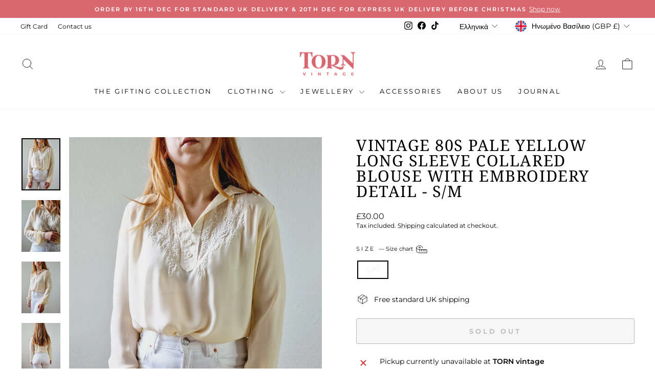

--- FILE ---
content_type: text/html; charset=utf-8
request_url: https://tornvintage.com/el/products/vintage-80s-pale-yellow-long-sleeve-collared-blouse-with-embroidery-detail-s-m
body_size: 35788
content:
<!doctype html>
<html class="no-js" lang="el" dir="ltr">
<head>
  <meta charset="utf-8">
  <meta http-equiv="X-UA-Compatible" content="IE=edge,chrome=1">
  <meta name="viewport" content="width=device-width,initial-scale=1">
  <meta name="theme-color" content="#111111">
  <link rel="canonical" href="https://tornvintage.com/el/products/vintage-80s-pale-yellow-long-sleeve-collared-blouse-with-embroidery-detail-s-m">
  <link rel="preconnect" href="https://cdn.shopify.com" crossorigin>
  <link rel="preconnect" href="https://fonts.shopifycdn.com" crossorigin>
  <link rel="dns-prefetch" href="https://productreviews.shopifycdn.com">
  <link rel="dns-prefetch" href="https://ajax.googleapis.com">
  <link rel="dns-prefetch" href="https://maps.googleapis.com">
  <link rel="dns-prefetch" href="https://maps.gstatic.com"><link rel="shortcut icon" href="//tornvintage.com/cdn/shop/files/Profile_Image_32x32.jpg?v=1648061826" type="image/png" /><title>Vintage 80s Pale Yellow Long Sleeve Collared Blouse with Embroidery De
&ndash; TORN vintage
</title>
<meta name="description" content="Vintage 80s button down, long sleeve collared blouse in a pale yellow colour. Features beautiful embroidery detail at the neck and cuffs In very good vintage condition, a minor imperfection on the inside at the nack of the neck (not visible when worn). Composition: 100% polyesterFits UK8-10 best Flat lay measurementsBu"><meta property="og:site_name" content="TORN vintage">
  <meta property="og:url" content="https://tornvintage.com/el/products/vintage-80s-pale-yellow-long-sleeve-collared-blouse-with-embroidery-detail-s-m">
  <meta property="og:title" content="Vintage 80s Pale Yellow Long Sleeve Collared Blouse with Embroidery Detail - S/M">
  <meta property="og:type" content="product">
  <meta property="og:description" content="Vintage 80s button down, long sleeve collared blouse in a pale yellow colour. Features beautiful embroidery detail at the neck and cuffs In very good vintage condition, a minor imperfection on the inside at the nack of the neck (not visible when worn). Composition: 100% polyesterFits UK8-10 best Flat lay measurementsBu"><meta property="og:image" content="http://tornvintage.com/cdn/shop/files/20230516_141108.jpg?v=1685017727">
    <meta property="og:image:secure_url" content="https://tornvintage.com/cdn/shop/files/20230516_141108.jpg?v=1685017727">
    <meta property="og:image:width" content="3000">
    <meta property="og:image:height" content="4000"><meta name="twitter:site" content="@">
  <meta name="twitter:card" content="summary_large_image">
  <meta name="twitter:title" content="Vintage 80s Pale Yellow Long Sleeve Collared Blouse with Embroidery Detail - S/M">
  <meta name="twitter:description" content="Vintage 80s button down, long sleeve collared blouse in a pale yellow colour. Features beautiful embroidery detail at the neck and cuffs In very good vintage condition, a minor imperfection on the inside at the nack of the neck (not visible when worn). Composition: 100% polyesterFits UK8-10 best Flat lay measurementsBu">
<style data-shopify>@font-face {
  font-family: "Noto Serif";
  font-weight: 400;
  font-style: normal;
  font-display: swap;
  src: url("//tornvintage.com/cdn/fonts/noto_serif/notoserif_n4.157efcc933874b41c43d5a6a81253eedd9845384.woff2") format("woff2"),
       url("//tornvintage.com/cdn/fonts/noto_serif/notoserif_n4.e95a8b0e448c8154cafc9526753c78ba0f8e894e.woff") format("woff");
}

  @font-face {
  font-family: Montserrat;
  font-weight: 400;
  font-style: normal;
  font-display: swap;
  src: url("//tornvintage.com/cdn/fonts/montserrat/montserrat_n4.81949fa0ac9fd2021e16436151e8eaa539321637.woff2") format("woff2"),
       url("//tornvintage.com/cdn/fonts/montserrat/montserrat_n4.a6c632ca7b62da89c3594789ba828388aac693fe.woff") format("woff");
}


  @font-face {
  font-family: Montserrat;
  font-weight: 600;
  font-style: normal;
  font-display: swap;
  src: url("//tornvintage.com/cdn/fonts/montserrat/montserrat_n6.1326b3e84230700ef15b3a29fb520639977513e0.woff2") format("woff2"),
       url("//tornvintage.com/cdn/fonts/montserrat/montserrat_n6.652f051080eb14192330daceed8cd53dfdc5ead9.woff") format("woff");
}

  @font-face {
  font-family: Montserrat;
  font-weight: 400;
  font-style: italic;
  font-display: swap;
  src: url("//tornvintage.com/cdn/fonts/montserrat/montserrat_i4.5a4ea298b4789e064f62a29aafc18d41f09ae59b.woff2") format("woff2"),
       url("//tornvintage.com/cdn/fonts/montserrat/montserrat_i4.072b5869c5e0ed5b9d2021e4c2af132e16681ad2.woff") format("woff");
}

  @font-face {
  font-family: Montserrat;
  font-weight: 600;
  font-style: italic;
  font-display: swap;
  src: url("//tornvintage.com/cdn/fonts/montserrat/montserrat_i6.e90155dd2f004112a61c0322d66d1f59dadfa84b.woff2") format("woff2"),
       url("//tornvintage.com/cdn/fonts/montserrat/montserrat_i6.41470518d8e9d7f1bcdd29a447c2397e5393943f.woff") format("woff");
}

</style><link href="//tornvintage.com/cdn/shop/t/10/assets/theme.css?v=93626464380700918791747135695" rel="stylesheet" type="text/css" media="all" />
<style data-shopify>:root {
    --typeHeaderPrimary: "Noto Serif";
    --typeHeaderFallback: serif;
    --typeHeaderSize: 36px;
    --typeHeaderWeight: 400;
    --typeHeaderLineHeight: 1;
    --typeHeaderSpacing: 0.05em;

    --typeBasePrimary:Montserrat;
    --typeBaseFallback:sans-serif;
    --typeBaseSize: 14px;
    --typeBaseWeight: 400;
    --typeBaseSpacing: 0.0em;
    --typeBaseLineHeight: 1.3;
    --typeBaselineHeightMinus01: 1.2;

    --typeCollectionTitle: 20px;

    --iconWeight: 2px;
    --iconLinecaps: round;

    
        --buttonRadius: 3px;
    

    --colorGridOverlayOpacity: 0.1;
    --colorAnnouncement: #d96770;
    --colorAnnouncementText: #ffffff;

    --colorBody: #ffffff;
    --colorBodyAlpha05: rgba(255, 255, 255, 0.05);
    --colorBodyDim: #f2f2f2;
    --colorBodyLightDim: #fafafa;
    --colorBodyMediumDim: #f5f5f5;


    --colorBorder: #f4f0ed;

    --colorBtnPrimary: #111111;
    --colorBtnPrimaryLight: #2b2b2b;
    --colorBtnPrimaryDim: #040404;
    --colorBtnPrimaryText: #ffffff;

    --colorCartDot: #d96770;

    --colorDrawers: #ffffff;
    --colorDrawersDim: #f2f2f2;
    --colorDrawerBorder: #f4f0ed;
    --colorDrawerText: #000000;
    --colorDrawerTextDark: #000000;
    --colorDrawerButton: #111111;
    --colorDrawerButtonText: #ffffff;

    --colorFooter: #ffffff;
    --colorFooterText: #000000;
    --colorFooterTextAlpha01: #000000;

    --colorGridOverlay: #000000;
    --colorGridOverlayOpacity: 0.1;

    --colorHeaderTextAlpha01: rgba(0, 0, 0, 0.1);

    --colorHeroText: #ffffff;

    --colorSmallImageBg: #ffffff;
    --colorLargeImageBg: #0f0f0f;

    --colorImageOverlay: #000000;
    --colorImageOverlayOpacity: 0.1;
    --colorImageOverlayTextShadow: 0.2;

    --colorLink: #000000;

    --colorModalBg: rgba(244, 240, 237, 0.6);

    --colorNav: #ffffff;
    --colorNavText: #000000;

    --colorPrice: #1c1d1d;

    --colorSaleTag: #e95454;
    --colorSaleTagText: #ffffff;

    --colorTextBody: #000000;
    --colorTextBodyAlpha015: rgba(0, 0, 0, 0.15);
    --colorTextBodyAlpha005: rgba(0, 0, 0, 0.05);
    --colorTextBodyAlpha008: rgba(0, 0, 0, 0.08);
    --colorTextSavings: #e95454;

    --urlIcoSelect: url(//tornvintage.com/cdn/shop/t/10/assets/ico-select.svg);
    --urlIcoSelectFooter: url(//tornvintage.com/cdn/shop/t/10/assets/ico-select-footer.svg);
    --urlIcoSelectWhite: url(//tornvintage.com/cdn/shop/t/10/assets/ico-select-white.svg);

    --grid-gutter: 17px;
    --drawer-gutter: 20px;

    --sizeChartMargin: 25px 0;
    --sizeChartIconMargin: 5px;

    --newsletterReminderPadding: 40px;

    /*Shop Pay Installments*/
    --color-body-text: #000000;
    --color-body: #ffffff;
    --color-bg: #ffffff;
    }

    .placeholder-content {
    background-image: linear-gradient(100deg, #ffffff 40%, #f7f7f7 63%, #ffffff 79%);
    }</style><script>
    document.documentElement.className = document.documentElement.className.replace('no-js', 'js');

    window.theme = window.theme || {};
    theme.routes = {
      home: "/el",
      cart: "/el/cart.js",
      cartPage: "/el/cart",
      cartAdd: "/el/cart/add.js",
      cartChange: "/el/cart/change.js",
      search: "/el/search",
      predictiveSearch: "/el/search/suggest"
    };
    theme.strings = {
      soldOut: "Sold Out",
      unavailable: "Unavailable",
      inStockLabel: "In stock, ready to ship",
      oneStockLabel: "Low stock - [count] item left",
      otherStockLabel: "Low stock - [count] items left",
      willNotShipUntil: "Ready to ship [date]",
      willBeInStockAfter: "Back in stock [date]",
      waitingForStock: "Backordered, shipping soon",
      savePrice: "Save [saved_amount]",
      cartEmpty: "Your cart is currently empty.",
      cartTermsConfirmation: "You must agree with the terms and conditions of sales to check out",
      searchCollections: "Collections",
      searchPages: "Pages",
      searchArticles: "Articles",
      productFrom: "from ",
      maxQuantity: "You can only have [quantity] of [title] in your cart."
    };
    theme.settings = {
      cartType: "drawer",
      isCustomerTemplate: false,
      moneyFormat: "£{{amount}}",
      saveType: "dollar",
      productImageSize: "natural",
      productImageCover: false,
      predictiveSearch: true,
      predictiveSearchType: null,
      predictiveSearchVendor: false,
      predictiveSearchPrice: false,
      quickView: true,
      themeName: 'Impulse',
      themeVersion: "7.6.2"
    };
  </script>

  <script>window.performance && window.performance.mark && window.performance.mark('shopify.content_for_header.start');</script><meta name="facebook-domain-verification" content="q6awu2ytudev2o0xkopusx2tumnn55">
<meta name="google-site-verification" content="JAj3ONJ2SoazMfFY6IwOOBnwUvMcIK0YtSnjdyfXpjw">
<meta id="shopify-digital-wallet" name="shopify-digital-wallet" content="/54917660708/digital_wallets/dialog">
<meta name="shopify-checkout-api-token" content="298d119c9b8022206c878e98d9e6d6ce">
<meta id="in-context-paypal-metadata" data-shop-id="54917660708" data-venmo-supported="false" data-environment="production" data-locale="en_US" data-paypal-v4="true" data-currency="GBP">
<link rel="alternate" hreflang="x-default" href="https://tornvintage.com/products/vintage-80s-pale-yellow-long-sleeve-collared-blouse-with-embroidery-detail-s-m">
<link rel="alternate" hreflang="en" href="https://tornvintage.com/products/vintage-80s-pale-yellow-long-sleeve-collared-blouse-with-embroidery-detail-s-m">
<link rel="alternate" hreflang="fr" href="https://tornvintage.com/fr/products/vintage-80s-pale-yellow-long-sleeve-collared-blouse-with-embroidery-detail-s-m">
<link rel="alternate" hreflang="es" href="https://tornvintage.com/es/products/vintage-80s-pale-yellow-long-sleeve-collared-blouse-with-embroidery-detail-s-m">
<link rel="alternate" hreflang="zh-Hans" href="https://tornvintage.com/zh/products/vintage-80s-pale-yellow-long-sleeve-collared-blouse-with-embroidery-detail-s-m">
<link rel="alternate" hreflang="el" href="https://tornvintage.com/el/products/vintage-80s-pale-yellow-long-sleeve-collared-blouse-with-embroidery-detail-s-m">
<link rel="alternate" hreflang="en-US" href="https://tornvintage.com/en-us/products/vintage-80s-pale-yellow-long-sleeve-collared-blouse-with-embroidery-detail-s-m">
<link rel="alternate" hreflang="fr-US" href="https://tornvintage.com/fr-us/products/vintage-80s-pale-yellow-long-sleeve-collared-blouse-with-embroidery-detail-s-m">
<link rel="alternate" hreflang="es-US" href="https://tornvintage.com/es-us/products/vintage-80s-pale-yellow-long-sleeve-collared-blouse-with-embroidery-detail-s-m">
<link rel="alternate" hreflang="zh-Hans-US" href="https://tornvintage.com/zh-us/products/vintage-80s-pale-yellow-long-sleeve-collared-blouse-with-embroidery-detail-s-m">
<link rel="alternate" hreflang="el-US" href="https://tornvintage.com/el-us/products/vintage-80s-pale-yellow-long-sleeve-collared-blouse-with-embroidery-detail-s-m">
<link rel="alternate" hreflang="zh-Hans-AC" href="https://tornvintage.com/zh/products/vintage-80s-pale-yellow-long-sleeve-collared-blouse-with-embroidery-detail-s-m">
<link rel="alternate" hreflang="zh-Hans-AD" href="https://tornvintage.com/zh/products/vintage-80s-pale-yellow-long-sleeve-collared-blouse-with-embroidery-detail-s-m">
<link rel="alternate" hreflang="zh-Hans-AE" href="https://tornvintage.com/zh/products/vintage-80s-pale-yellow-long-sleeve-collared-blouse-with-embroidery-detail-s-m">
<link rel="alternate" hreflang="zh-Hans-AF" href="https://tornvintage.com/zh/products/vintage-80s-pale-yellow-long-sleeve-collared-blouse-with-embroidery-detail-s-m">
<link rel="alternate" hreflang="zh-Hans-AG" href="https://tornvintage.com/zh/products/vintage-80s-pale-yellow-long-sleeve-collared-blouse-with-embroidery-detail-s-m">
<link rel="alternate" hreflang="zh-Hans-AI" href="https://tornvintage.com/zh/products/vintage-80s-pale-yellow-long-sleeve-collared-blouse-with-embroidery-detail-s-m">
<link rel="alternate" hreflang="zh-Hans-AL" href="https://tornvintage.com/zh/products/vintage-80s-pale-yellow-long-sleeve-collared-blouse-with-embroidery-detail-s-m">
<link rel="alternate" hreflang="zh-Hans-AM" href="https://tornvintage.com/zh/products/vintage-80s-pale-yellow-long-sleeve-collared-blouse-with-embroidery-detail-s-m">
<link rel="alternate" hreflang="zh-Hans-AO" href="https://tornvintage.com/zh/products/vintage-80s-pale-yellow-long-sleeve-collared-blouse-with-embroidery-detail-s-m">
<link rel="alternate" hreflang="zh-Hans-AR" href="https://tornvintage.com/zh/products/vintage-80s-pale-yellow-long-sleeve-collared-blouse-with-embroidery-detail-s-m">
<link rel="alternate" hreflang="zh-Hans-AT" href="https://tornvintage.com/zh/products/vintage-80s-pale-yellow-long-sleeve-collared-blouse-with-embroidery-detail-s-m">
<link rel="alternate" hreflang="zh-Hans-AU" href="https://tornvintage.com/zh/products/vintage-80s-pale-yellow-long-sleeve-collared-blouse-with-embroidery-detail-s-m">
<link rel="alternate" hreflang="zh-Hans-AW" href="https://tornvintage.com/zh/products/vintage-80s-pale-yellow-long-sleeve-collared-blouse-with-embroidery-detail-s-m">
<link rel="alternate" hreflang="zh-Hans-AX" href="https://tornvintage.com/zh/products/vintage-80s-pale-yellow-long-sleeve-collared-blouse-with-embroidery-detail-s-m">
<link rel="alternate" hreflang="zh-Hans-AZ" href="https://tornvintage.com/zh/products/vintage-80s-pale-yellow-long-sleeve-collared-blouse-with-embroidery-detail-s-m">
<link rel="alternate" hreflang="zh-Hans-BA" href="https://tornvintage.com/zh/products/vintage-80s-pale-yellow-long-sleeve-collared-blouse-with-embroidery-detail-s-m">
<link rel="alternate" hreflang="zh-Hans-BB" href="https://tornvintage.com/zh/products/vintage-80s-pale-yellow-long-sleeve-collared-blouse-with-embroidery-detail-s-m">
<link rel="alternate" hreflang="zh-Hans-BD" href="https://tornvintage.com/zh/products/vintage-80s-pale-yellow-long-sleeve-collared-blouse-with-embroidery-detail-s-m">
<link rel="alternate" hreflang="zh-Hans-BE" href="https://tornvintage.com/zh/products/vintage-80s-pale-yellow-long-sleeve-collared-blouse-with-embroidery-detail-s-m">
<link rel="alternate" hreflang="zh-Hans-BF" href="https://tornvintage.com/zh/products/vintage-80s-pale-yellow-long-sleeve-collared-blouse-with-embroidery-detail-s-m">
<link rel="alternate" hreflang="zh-Hans-BG" href="https://tornvintage.com/zh/products/vintage-80s-pale-yellow-long-sleeve-collared-blouse-with-embroidery-detail-s-m">
<link rel="alternate" hreflang="zh-Hans-BH" href="https://tornvintage.com/zh/products/vintage-80s-pale-yellow-long-sleeve-collared-blouse-with-embroidery-detail-s-m">
<link rel="alternate" hreflang="zh-Hans-BI" href="https://tornvintage.com/zh/products/vintage-80s-pale-yellow-long-sleeve-collared-blouse-with-embroidery-detail-s-m">
<link rel="alternate" hreflang="zh-Hans-BJ" href="https://tornvintage.com/zh/products/vintage-80s-pale-yellow-long-sleeve-collared-blouse-with-embroidery-detail-s-m">
<link rel="alternate" hreflang="zh-Hans-BL" href="https://tornvintage.com/zh/products/vintage-80s-pale-yellow-long-sleeve-collared-blouse-with-embroidery-detail-s-m">
<link rel="alternate" hreflang="zh-Hans-BM" href="https://tornvintage.com/zh/products/vintage-80s-pale-yellow-long-sleeve-collared-blouse-with-embroidery-detail-s-m">
<link rel="alternate" hreflang="zh-Hans-BN" href="https://tornvintage.com/zh/products/vintage-80s-pale-yellow-long-sleeve-collared-blouse-with-embroidery-detail-s-m">
<link rel="alternate" hreflang="zh-Hans-BO" href="https://tornvintage.com/zh/products/vintage-80s-pale-yellow-long-sleeve-collared-blouse-with-embroidery-detail-s-m">
<link rel="alternate" hreflang="zh-Hans-BQ" href="https://tornvintage.com/zh/products/vintage-80s-pale-yellow-long-sleeve-collared-blouse-with-embroidery-detail-s-m">
<link rel="alternate" hreflang="zh-Hans-BR" href="https://tornvintage.com/zh/products/vintage-80s-pale-yellow-long-sleeve-collared-blouse-with-embroidery-detail-s-m">
<link rel="alternate" hreflang="zh-Hans-BS" href="https://tornvintage.com/zh/products/vintage-80s-pale-yellow-long-sleeve-collared-blouse-with-embroidery-detail-s-m">
<link rel="alternate" hreflang="zh-Hans-BT" href="https://tornvintage.com/zh/products/vintage-80s-pale-yellow-long-sleeve-collared-blouse-with-embroidery-detail-s-m">
<link rel="alternate" hreflang="zh-Hans-BW" href="https://tornvintage.com/zh/products/vintage-80s-pale-yellow-long-sleeve-collared-blouse-with-embroidery-detail-s-m">
<link rel="alternate" hreflang="zh-Hans-BY" href="https://tornvintage.com/zh/products/vintage-80s-pale-yellow-long-sleeve-collared-blouse-with-embroidery-detail-s-m">
<link rel="alternate" hreflang="zh-Hans-BZ" href="https://tornvintage.com/zh/products/vintage-80s-pale-yellow-long-sleeve-collared-blouse-with-embroidery-detail-s-m">
<link rel="alternate" hreflang="zh-Hans-CA" href="https://tornvintage.com/zh/products/vintage-80s-pale-yellow-long-sleeve-collared-blouse-with-embroidery-detail-s-m">
<link rel="alternate" hreflang="zh-Hans-CC" href="https://tornvintage.com/zh/products/vintage-80s-pale-yellow-long-sleeve-collared-blouse-with-embroidery-detail-s-m">
<link rel="alternate" hreflang="zh-Hans-CD" href="https://tornvintage.com/zh/products/vintage-80s-pale-yellow-long-sleeve-collared-blouse-with-embroidery-detail-s-m">
<link rel="alternate" hreflang="zh-Hans-CF" href="https://tornvintage.com/zh/products/vintage-80s-pale-yellow-long-sleeve-collared-blouse-with-embroidery-detail-s-m">
<link rel="alternate" hreflang="zh-Hans-CG" href="https://tornvintage.com/zh/products/vintage-80s-pale-yellow-long-sleeve-collared-blouse-with-embroidery-detail-s-m">
<link rel="alternate" hreflang="zh-Hans-CH" href="https://tornvintage.com/zh/products/vintage-80s-pale-yellow-long-sleeve-collared-blouse-with-embroidery-detail-s-m">
<link rel="alternate" hreflang="zh-Hans-CI" href="https://tornvintage.com/zh/products/vintage-80s-pale-yellow-long-sleeve-collared-blouse-with-embroidery-detail-s-m">
<link rel="alternate" hreflang="zh-Hans-CK" href="https://tornvintage.com/zh/products/vintage-80s-pale-yellow-long-sleeve-collared-blouse-with-embroidery-detail-s-m">
<link rel="alternate" hreflang="zh-Hans-CL" href="https://tornvintage.com/zh/products/vintage-80s-pale-yellow-long-sleeve-collared-blouse-with-embroidery-detail-s-m">
<link rel="alternate" hreflang="zh-Hans-CM" href="https://tornvintage.com/zh/products/vintage-80s-pale-yellow-long-sleeve-collared-blouse-with-embroidery-detail-s-m">
<link rel="alternate" hreflang="zh-Hans-CN" href="https://tornvintage.com/zh/products/vintage-80s-pale-yellow-long-sleeve-collared-blouse-with-embroidery-detail-s-m">
<link rel="alternate" hreflang="zh-Hans-CO" href="https://tornvintage.com/zh/products/vintage-80s-pale-yellow-long-sleeve-collared-blouse-with-embroidery-detail-s-m">
<link rel="alternate" hreflang="zh-Hans-CR" href="https://tornvintage.com/zh/products/vintage-80s-pale-yellow-long-sleeve-collared-blouse-with-embroidery-detail-s-m">
<link rel="alternate" hreflang="zh-Hans-CV" href="https://tornvintage.com/zh/products/vintage-80s-pale-yellow-long-sleeve-collared-blouse-with-embroidery-detail-s-m">
<link rel="alternate" hreflang="zh-Hans-CW" href="https://tornvintage.com/zh/products/vintage-80s-pale-yellow-long-sleeve-collared-blouse-with-embroidery-detail-s-m">
<link rel="alternate" hreflang="zh-Hans-CX" href="https://tornvintage.com/zh/products/vintage-80s-pale-yellow-long-sleeve-collared-blouse-with-embroidery-detail-s-m">
<link rel="alternate" hreflang="zh-Hans-CY" href="https://tornvintage.com/zh/products/vintage-80s-pale-yellow-long-sleeve-collared-blouse-with-embroidery-detail-s-m">
<link rel="alternate" hreflang="zh-Hans-CZ" href="https://tornvintage.com/zh/products/vintage-80s-pale-yellow-long-sleeve-collared-blouse-with-embroidery-detail-s-m">
<link rel="alternate" hreflang="zh-Hans-DE" href="https://tornvintage.com/zh/products/vintage-80s-pale-yellow-long-sleeve-collared-blouse-with-embroidery-detail-s-m">
<link rel="alternate" hreflang="zh-Hans-DJ" href="https://tornvintage.com/zh/products/vintage-80s-pale-yellow-long-sleeve-collared-blouse-with-embroidery-detail-s-m">
<link rel="alternate" hreflang="zh-Hans-DK" href="https://tornvintage.com/zh/products/vintage-80s-pale-yellow-long-sleeve-collared-blouse-with-embroidery-detail-s-m">
<link rel="alternate" hreflang="zh-Hans-DM" href="https://tornvintage.com/zh/products/vintage-80s-pale-yellow-long-sleeve-collared-blouse-with-embroidery-detail-s-m">
<link rel="alternate" hreflang="zh-Hans-DO" href="https://tornvintage.com/zh/products/vintage-80s-pale-yellow-long-sleeve-collared-blouse-with-embroidery-detail-s-m">
<link rel="alternate" hreflang="zh-Hans-DZ" href="https://tornvintage.com/zh/products/vintage-80s-pale-yellow-long-sleeve-collared-blouse-with-embroidery-detail-s-m">
<link rel="alternate" hreflang="zh-Hans-EC" href="https://tornvintage.com/zh/products/vintage-80s-pale-yellow-long-sleeve-collared-blouse-with-embroidery-detail-s-m">
<link rel="alternate" hreflang="zh-Hans-EE" href="https://tornvintage.com/zh/products/vintage-80s-pale-yellow-long-sleeve-collared-blouse-with-embroidery-detail-s-m">
<link rel="alternate" hreflang="zh-Hans-EG" href="https://tornvintage.com/zh/products/vintage-80s-pale-yellow-long-sleeve-collared-blouse-with-embroidery-detail-s-m">
<link rel="alternate" hreflang="zh-Hans-EH" href="https://tornvintage.com/zh/products/vintage-80s-pale-yellow-long-sleeve-collared-blouse-with-embroidery-detail-s-m">
<link rel="alternate" hreflang="zh-Hans-ER" href="https://tornvintage.com/zh/products/vintage-80s-pale-yellow-long-sleeve-collared-blouse-with-embroidery-detail-s-m">
<link rel="alternate" hreflang="zh-Hans-ES" href="https://tornvintage.com/zh/products/vintage-80s-pale-yellow-long-sleeve-collared-blouse-with-embroidery-detail-s-m">
<link rel="alternate" hreflang="zh-Hans-ET" href="https://tornvintage.com/zh/products/vintage-80s-pale-yellow-long-sleeve-collared-blouse-with-embroidery-detail-s-m">
<link rel="alternate" hreflang="zh-Hans-FI" href="https://tornvintage.com/zh/products/vintage-80s-pale-yellow-long-sleeve-collared-blouse-with-embroidery-detail-s-m">
<link rel="alternate" hreflang="zh-Hans-FJ" href="https://tornvintage.com/zh/products/vintage-80s-pale-yellow-long-sleeve-collared-blouse-with-embroidery-detail-s-m">
<link rel="alternate" hreflang="zh-Hans-FK" href="https://tornvintage.com/zh/products/vintage-80s-pale-yellow-long-sleeve-collared-blouse-with-embroidery-detail-s-m">
<link rel="alternate" hreflang="zh-Hans-FO" href="https://tornvintage.com/zh/products/vintage-80s-pale-yellow-long-sleeve-collared-blouse-with-embroidery-detail-s-m">
<link rel="alternate" hreflang="zh-Hans-FR" href="https://tornvintage.com/zh/products/vintage-80s-pale-yellow-long-sleeve-collared-blouse-with-embroidery-detail-s-m">
<link rel="alternate" hreflang="zh-Hans-GA" href="https://tornvintage.com/zh/products/vintage-80s-pale-yellow-long-sleeve-collared-blouse-with-embroidery-detail-s-m">
<link rel="alternate" hreflang="zh-Hans-GB" href="https://tornvintage.com/zh/products/vintage-80s-pale-yellow-long-sleeve-collared-blouse-with-embroidery-detail-s-m">
<link rel="alternate" hreflang="zh-Hans-GD" href="https://tornvintage.com/zh/products/vintage-80s-pale-yellow-long-sleeve-collared-blouse-with-embroidery-detail-s-m">
<link rel="alternate" hreflang="zh-Hans-GE" href="https://tornvintage.com/zh/products/vintage-80s-pale-yellow-long-sleeve-collared-blouse-with-embroidery-detail-s-m">
<link rel="alternate" hreflang="zh-Hans-GF" href="https://tornvintage.com/zh/products/vintage-80s-pale-yellow-long-sleeve-collared-blouse-with-embroidery-detail-s-m">
<link rel="alternate" hreflang="zh-Hans-GG" href="https://tornvintage.com/zh/products/vintage-80s-pale-yellow-long-sleeve-collared-blouse-with-embroidery-detail-s-m">
<link rel="alternate" hreflang="zh-Hans-GH" href="https://tornvintage.com/zh/products/vintage-80s-pale-yellow-long-sleeve-collared-blouse-with-embroidery-detail-s-m">
<link rel="alternate" hreflang="zh-Hans-GI" href="https://tornvintage.com/zh/products/vintage-80s-pale-yellow-long-sleeve-collared-blouse-with-embroidery-detail-s-m">
<link rel="alternate" hreflang="zh-Hans-GL" href="https://tornvintage.com/zh/products/vintage-80s-pale-yellow-long-sleeve-collared-blouse-with-embroidery-detail-s-m">
<link rel="alternate" hreflang="zh-Hans-GM" href="https://tornvintage.com/zh/products/vintage-80s-pale-yellow-long-sleeve-collared-blouse-with-embroidery-detail-s-m">
<link rel="alternate" hreflang="zh-Hans-GN" href="https://tornvintage.com/zh/products/vintage-80s-pale-yellow-long-sleeve-collared-blouse-with-embroidery-detail-s-m">
<link rel="alternate" hreflang="zh-Hans-GP" href="https://tornvintage.com/zh/products/vintage-80s-pale-yellow-long-sleeve-collared-blouse-with-embroidery-detail-s-m">
<link rel="alternate" hreflang="zh-Hans-GQ" href="https://tornvintage.com/zh/products/vintage-80s-pale-yellow-long-sleeve-collared-blouse-with-embroidery-detail-s-m">
<link rel="alternate" hreflang="zh-Hans-GR" href="https://tornvintage.com/zh/products/vintage-80s-pale-yellow-long-sleeve-collared-blouse-with-embroidery-detail-s-m">
<link rel="alternate" hreflang="zh-Hans-GS" href="https://tornvintage.com/zh/products/vintage-80s-pale-yellow-long-sleeve-collared-blouse-with-embroidery-detail-s-m">
<link rel="alternate" hreflang="zh-Hans-GT" href="https://tornvintage.com/zh/products/vintage-80s-pale-yellow-long-sleeve-collared-blouse-with-embroidery-detail-s-m">
<link rel="alternate" hreflang="zh-Hans-GW" href="https://tornvintage.com/zh/products/vintage-80s-pale-yellow-long-sleeve-collared-blouse-with-embroidery-detail-s-m">
<link rel="alternate" hreflang="zh-Hans-GY" href="https://tornvintage.com/zh/products/vintage-80s-pale-yellow-long-sleeve-collared-blouse-with-embroidery-detail-s-m">
<link rel="alternate" hreflang="zh-Hans-HK" href="https://tornvintage.com/zh/products/vintage-80s-pale-yellow-long-sleeve-collared-blouse-with-embroidery-detail-s-m">
<link rel="alternate" hreflang="zh-Hans-HN" href="https://tornvintage.com/zh/products/vintage-80s-pale-yellow-long-sleeve-collared-blouse-with-embroidery-detail-s-m">
<link rel="alternate" hreflang="zh-Hans-HR" href="https://tornvintage.com/zh/products/vintage-80s-pale-yellow-long-sleeve-collared-blouse-with-embroidery-detail-s-m">
<link rel="alternate" hreflang="zh-Hans-HT" href="https://tornvintage.com/zh/products/vintage-80s-pale-yellow-long-sleeve-collared-blouse-with-embroidery-detail-s-m">
<link rel="alternate" hreflang="zh-Hans-HU" href="https://tornvintage.com/zh/products/vintage-80s-pale-yellow-long-sleeve-collared-blouse-with-embroidery-detail-s-m">
<link rel="alternate" hreflang="zh-Hans-ID" href="https://tornvintage.com/zh/products/vintage-80s-pale-yellow-long-sleeve-collared-blouse-with-embroidery-detail-s-m">
<link rel="alternate" hreflang="zh-Hans-IE" href="https://tornvintage.com/zh/products/vintage-80s-pale-yellow-long-sleeve-collared-blouse-with-embroidery-detail-s-m">
<link rel="alternate" hreflang="zh-Hans-IL" href="https://tornvintage.com/zh/products/vintage-80s-pale-yellow-long-sleeve-collared-blouse-with-embroidery-detail-s-m">
<link rel="alternate" hreflang="zh-Hans-IM" href="https://tornvintage.com/zh/products/vintage-80s-pale-yellow-long-sleeve-collared-blouse-with-embroidery-detail-s-m">
<link rel="alternate" hreflang="zh-Hans-IN" href="https://tornvintage.com/zh/products/vintage-80s-pale-yellow-long-sleeve-collared-blouse-with-embroidery-detail-s-m">
<link rel="alternate" hreflang="zh-Hans-IO" href="https://tornvintage.com/zh/products/vintage-80s-pale-yellow-long-sleeve-collared-blouse-with-embroidery-detail-s-m">
<link rel="alternate" hreflang="zh-Hans-IQ" href="https://tornvintage.com/zh/products/vintage-80s-pale-yellow-long-sleeve-collared-blouse-with-embroidery-detail-s-m">
<link rel="alternate" hreflang="zh-Hans-IS" href="https://tornvintage.com/zh/products/vintage-80s-pale-yellow-long-sleeve-collared-blouse-with-embroidery-detail-s-m">
<link rel="alternate" hreflang="zh-Hans-IT" href="https://tornvintage.com/zh/products/vintage-80s-pale-yellow-long-sleeve-collared-blouse-with-embroidery-detail-s-m">
<link rel="alternate" hreflang="zh-Hans-JE" href="https://tornvintage.com/zh/products/vintage-80s-pale-yellow-long-sleeve-collared-blouse-with-embroidery-detail-s-m">
<link rel="alternate" hreflang="zh-Hans-JM" href="https://tornvintage.com/zh/products/vintage-80s-pale-yellow-long-sleeve-collared-blouse-with-embroidery-detail-s-m">
<link rel="alternate" hreflang="zh-Hans-JO" href="https://tornvintage.com/zh/products/vintage-80s-pale-yellow-long-sleeve-collared-blouse-with-embroidery-detail-s-m">
<link rel="alternate" hreflang="zh-Hans-JP" href="https://tornvintage.com/zh/products/vintage-80s-pale-yellow-long-sleeve-collared-blouse-with-embroidery-detail-s-m">
<link rel="alternate" hreflang="zh-Hans-KE" href="https://tornvintage.com/zh/products/vintage-80s-pale-yellow-long-sleeve-collared-blouse-with-embroidery-detail-s-m">
<link rel="alternate" hreflang="zh-Hans-KG" href="https://tornvintage.com/zh/products/vintage-80s-pale-yellow-long-sleeve-collared-blouse-with-embroidery-detail-s-m">
<link rel="alternate" hreflang="zh-Hans-KH" href="https://tornvintage.com/zh/products/vintage-80s-pale-yellow-long-sleeve-collared-blouse-with-embroidery-detail-s-m">
<link rel="alternate" hreflang="zh-Hans-KI" href="https://tornvintage.com/zh/products/vintage-80s-pale-yellow-long-sleeve-collared-blouse-with-embroidery-detail-s-m">
<link rel="alternate" hreflang="zh-Hans-KM" href="https://tornvintage.com/zh/products/vintage-80s-pale-yellow-long-sleeve-collared-blouse-with-embroidery-detail-s-m">
<link rel="alternate" hreflang="zh-Hans-KN" href="https://tornvintage.com/zh/products/vintage-80s-pale-yellow-long-sleeve-collared-blouse-with-embroidery-detail-s-m">
<link rel="alternate" hreflang="zh-Hans-KR" href="https://tornvintage.com/zh/products/vintage-80s-pale-yellow-long-sleeve-collared-blouse-with-embroidery-detail-s-m">
<link rel="alternate" hreflang="zh-Hans-KW" href="https://tornvintage.com/zh/products/vintage-80s-pale-yellow-long-sleeve-collared-blouse-with-embroidery-detail-s-m">
<link rel="alternate" hreflang="zh-Hans-KY" href="https://tornvintage.com/zh/products/vintage-80s-pale-yellow-long-sleeve-collared-blouse-with-embroidery-detail-s-m">
<link rel="alternate" hreflang="zh-Hans-KZ" href="https://tornvintage.com/zh/products/vintage-80s-pale-yellow-long-sleeve-collared-blouse-with-embroidery-detail-s-m">
<link rel="alternate" hreflang="zh-Hans-LA" href="https://tornvintage.com/zh/products/vintage-80s-pale-yellow-long-sleeve-collared-blouse-with-embroidery-detail-s-m">
<link rel="alternate" hreflang="zh-Hans-LB" href="https://tornvintage.com/zh/products/vintage-80s-pale-yellow-long-sleeve-collared-blouse-with-embroidery-detail-s-m">
<link rel="alternate" hreflang="zh-Hans-LC" href="https://tornvintage.com/zh/products/vintage-80s-pale-yellow-long-sleeve-collared-blouse-with-embroidery-detail-s-m">
<link rel="alternate" hreflang="zh-Hans-LI" href="https://tornvintage.com/zh/products/vintage-80s-pale-yellow-long-sleeve-collared-blouse-with-embroidery-detail-s-m">
<link rel="alternate" hreflang="zh-Hans-LK" href="https://tornvintage.com/zh/products/vintage-80s-pale-yellow-long-sleeve-collared-blouse-with-embroidery-detail-s-m">
<link rel="alternate" hreflang="zh-Hans-LR" href="https://tornvintage.com/zh/products/vintage-80s-pale-yellow-long-sleeve-collared-blouse-with-embroidery-detail-s-m">
<link rel="alternate" hreflang="zh-Hans-LS" href="https://tornvintage.com/zh/products/vintage-80s-pale-yellow-long-sleeve-collared-blouse-with-embroidery-detail-s-m">
<link rel="alternate" hreflang="zh-Hans-LT" href="https://tornvintage.com/zh/products/vintage-80s-pale-yellow-long-sleeve-collared-blouse-with-embroidery-detail-s-m">
<link rel="alternate" hreflang="zh-Hans-LU" href="https://tornvintage.com/zh/products/vintage-80s-pale-yellow-long-sleeve-collared-blouse-with-embroidery-detail-s-m">
<link rel="alternate" hreflang="zh-Hans-LV" href="https://tornvintage.com/zh/products/vintage-80s-pale-yellow-long-sleeve-collared-blouse-with-embroidery-detail-s-m">
<link rel="alternate" hreflang="zh-Hans-LY" href="https://tornvintage.com/zh/products/vintage-80s-pale-yellow-long-sleeve-collared-blouse-with-embroidery-detail-s-m">
<link rel="alternate" hreflang="zh-Hans-MA" href="https://tornvintage.com/zh/products/vintage-80s-pale-yellow-long-sleeve-collared-blouse-with-embroidery-detail-s-m">
<link rel="alternate" hreflang="zh-Hans-MC" href="https://tornvintage.com/zh/products/vintage-80s-pale-yellow-long-sleeve-collared-blouse-with-embroidery-detail-s-m">
<link rel="alternate" hreflang="zh-Hans-MD" href="https://tornvintage.com/zh/products/vintage-80s-pale-yellow-long-sleeve-collared-blouse-with-embroidery-detail-s-m">
<link rel="alternate" hreflang="zh-Hans-ME" href="https://tornvintage.com/zh/products/vintage-80s-pale-yellow-long-sleeve-collared-blouse-with-embroidery-detail-s-m">
<link rel="alternate" hreflang="zh-Hans-MF" href="https://tornvintage.com/zh/products/vintage-80s-pale-yellow-long-sleeve-collared-blouse-with-embroidery-detail-s-m">
<link rel="alternate" hreflang="zh-Hans-MG" href="https://tornvintage.com/zh/products/vintage-80s-pale-yellow-long-sleeve-collared-blouse-with-embroidery-detail-s-m">
<link rel="alternate" hreflang="zh-Hans-MK" href="https://tornvintage.com/zh/products/vintage-80s-pale-yellow-long-sleeve-collared-blouse-with-embroidery-detail-s-m">
<link rel="alternate" hreflang="zh-Hans-ML" href="https://tornvintage.com/zh/products/vintage-80s-pale-yellow-long-sleeve-collared-blouse-with-embroidery-detail-s-m">
<link rel="alternate" hreflang="zh-Hans-MM" href="https://tornvintage.com/zh/products/vintage-80s-pale-yellow-long-sleeve-collared-blouse-with-embroidery-detail-s-m">
<link rel="alternate" hreflang="zh-Hans-MN" href="https://tornvintage.com/zh/products/vintage-80s-pale-yellow-long-sleeve-collared-blouse-with-embroidery-detail-s-m">
<link rel="alternate" hreflang="zh-Hans-MO" href="https://tornvintage.com/zh/products/vintage-80s-pale-yellow-long-sleeve-collared-blouse-with-embroidery-detail-s-m">
<link rel="alternate" hreflang="zh-Hans-MQ" href="https://tornvintage.com/zh/products/vintage-80s-pale-yellow-long-sleeve-collared-blouse-with-embroidery-detail-s-m">
<link rel="alternate" hreflang="zh-Hans-MR" href="https://tornvintage.com/zh/products/vintage-80s-pale-yellow-long-sleeve-collared-blouse-with-embroidery-detail-s-m">
<link rel="alternate" hreflang="zh-Hans-MS" href="https://tornvintage.com/zh/products/vintage-80s-pale-yellow-long-sleeve-collared-blouse-with-embroidery-detail-s-m">
<link rel="alternate" hreflang="zh-Hans-MT" href="https://tornvintage.com/zh/products/vintage-80s-pale-yellow-long-sleeve-collared-blouse-with-embroidery-detail-s-m">
<link rel="alternate" hreflang="zh-Hans-MU" href="https://tornvintage.com/zh/products/vintage-80s-pale-yellow-long-sleeve-collared-blouse-with-embroidery-detail-s-m">
<link rel="alternate" hreflang="zh-Hans-MV" href="https://tornvintage.com/zh/products/vintage-80s-pale-yellow-long-sleeve-collared-blouse-with-embroidery-detail-s-m">
<link rel="alternate" hreflang="zh-Hans-MW" href="https://tornvintage.com/zh/products/vintage-80s-pale-yellow-long-sleeve-collared-blouse-with-embroidery-detail-s-m">
<link rel="alternate" hreflang="zh-Hans-MX" href="https://tornvintage.com/zh/products/vintage-80s-pale-yellow-long-sleeve-collared-blouse-with-embroidery-detail-s-m">
<link rel="alternate" hreflang="zh-Hans-MY" href="https://tornvintage.com/zh/products/vintage-80s-pale-yellow-long-sleeve-collared-blouse-with-embroidery-detail-s-m">
<link rel="alternate" hreflang="zh-Hans-MZ" href="https://tornvintage.com/zh/products/vintage-80s-pale-yellow-long-sleeve-collared-blouse-with-embroidery-detail-s-m">
<link rel="alternate" hreflang="zh-Hans-NA" href="https://tornvintage.com/zh/products/vintage-80s-pale-yellow-long-sleeve-collared-blouse-with-embroidery-detail-s-m">
<link rel="alternate" hreflang="zh-Hans-NC" href="https://tornvintage.com/zh/products/vintage-80s-pale-yellow-long-sleeve-collared-blouse-with-embroidery-detail-s-m">
<link rel="alternate" hreflang="zh-Hans-NE" href="https://tornvintage.com/zh/products/vintage-80s-pale-yellow-long-sleeve-collared-blouse-with-embroidery-detail-s-m">
<link rel="alternate" hreflang="zh-Hans-NF" href="https://tornvintage.com/zh/products/vintage-80s-pale-yellow-long-sleeve-collared-blouse-with-embroidery-detail-s-m">
<link rel="alternate" hreflang="zh-Hans-NG" href="https://tornvintage.com/zh/products/vintage-80s-pale-yellow-long-sleeve-collared-blouse-with-embroidery-detail-s-m">
<link rel="alternate" hreflang="zh-Hans-NI" href="https://tornvintage.com/zh/products/vintage-80s-pale-yellow-long-sleeve-collared-blouse-with-embroidery-detail-s-m">
<link rel="alternate" hreflang="zh-Hans-NL" href="https://tornvintage.com/zh/products/vintage-80s-pale-yellow-long-sleeve-collared-blouse-with-embroidery-detail-s-m">
<link rel="alternate" hreflang="zh-Hans-NO" href="https://tornvintage.com/zh/products/vintage-80s-pale-yellow-long-sleeve-collared-blouse-with-embroidery-detail-s-m">
<link rel="alternate" hreflang="zh-Hans-NP" href="https://tornvintage.com/zh/products/vintage-80s-pale-yellow-long-sleeve-collared-blouse-with-embroidery-detail-s-m">
<link rel="alternate" hreflang="zh-Hans-NR" href="https://tornvintage.com/zh/products/vintage-80s-pale-yellow-long-sleeve-collared-blouse-with-embroidery-detail-s-m">
<link rel="alternate" hreflang="zh-Hans-NU" href="https://tornvintage.com/zh/products/vintage-80s-pale-yellow-long-sleeve-collared-blouse-with-embroidery-detail-s-m">
<link rel="alternate" hreflang="zh-Hans-NZ" href="https://tornvintage.com/zh/products/vintage-80s-pale-yellow-long-sleeve-collared-blouse-with-embroidery-detail-s-m">
<link rel="alternate" hreflang="zh-Hans-OM" href="https://tornvintage.com/zh/products/vintage-80s-pale-yellow-long-sleeve-collared-blouse-with-embroidery-detail-s-m">
<link rel="alternate" hreflang="zh-Hans-PA" href="https://tornvintage.com/zh/products/vintage-80s-pale-yellow-long-sleeve-collared-blouse-with-embroidery-detail-s-m">
<link rel="alternate" hreflang="zh-Hans-PE" href="https://tornvintage.com/zh/products/vintage-80s-pale-yellow-long-sleeve-collared-blouse-with-embroidery-detail-s-m">
<link rel="alternate" hreflang="zh-Hans-PF" href="https://tornvintage.com/zh/products/vintage-80s-pale-yellow-long-sleeve-collared-blouse-with-embroidery-detail-s-m">
<link rel="alternate" hreflang="zh-Hans-PG" href="https://tornvintage.com/zh/products/vintage-80s-pale-yellow-long-sleeve-collared-blouse-with-embroidery-detail-s-m">
<link rel="alternate" hreflang="zh-Hans-PH" href="https://tornvintage.com/zh/products/vintage-80s-pale-yellow-long-sleeve-collared-blouse-with-embroidery-detail-s-m">
<link rel="alternate" hreflang="zh-Hans-PK" href="https://tornvintage.com/zh/products/vintage-80s-pale-yellow-long-sleeve-collared-blouse-with-embroidery-detail-s-m">
<link rel="alternate" hreflang="zh-Hans-PL" href="https://tornvintage.com/zh/products/vintage-80s-pale-yellow-long-sleeve-collared-blouse-with-embroidery-detail-s-m">
<link rel="alternate" hreflang="zh-Hans-PM" href="https://tornvintage.com/zh/products/vintage-80s-pale-yellow-long-sleeve-collared-blouse-with-embroidery-detail-s-m">
<link rel="alternate" hreflang="zh-Hans-PN" href="https://tornvintage.com/zh/products/vintage-80s-pale-yellow-long-sleeve-collared-blouse-with-embroidery-detail-s-m">
<link rel="alternate" hreflang="zh-Hans-PS" href="https://tornvintage.com/zh/products/vintage-80s-pale-yellow-long-sleeve-collared-blouse-with-embroidery-detail-s-m">
<link rel="alternate" hreflang="zh-Hans-PT" href="https://tornvintage.com/zh/products/vintage-80s-pale-yellow-long-sleeve-collared-blouse-with-embroidery-detail-s-m">
<link rel="alternate" hreflang="zh-Hans-PY" href="https://tornvintage.com/zh/products/vintage-80s-pale-yellow-long-sleeve-collared-blouse-with-embroidery-detail-s-m">
<link rel="alternate" hreflang="zh-Hans-QA" href="https://tornvintage.com/zh/products/vintage-80s-pale-yellow-long-sleeve-collared-blouse-with-embroidery-detail-s-m">
<link rel="alternate" hreflang="zh-Hans-RE" href="https://tornvintage.com/zh/products/vintage-80s-pale-yellow-long-sleeve-collared-blouse-with-embroidery-detail-s-m">
<link rel="alternate" hreflang="zh-Hans-RO" href="https://tornvintage.com/zh/products/vintage-80s-pale-yellow-long-sleeve-collared-blouse-with-embroidery-detail-s-m">
<link rel="alternate" hreflang="zh-Hans-RS" href="https://tornvintage.com/zh/products/vintage-80s-pale-yellow-long-sleeve-collared-blouse-with-embroidery-detail-s-m">
<link rel="alternate" hreflang="zh-Hans-RU" href="https://tornvintage.com/zh/products/vintage-80s-pale-yellow-long-sleeve-collared-blouse-with-embroidery-detail-s-m">
<link rel="alternate" hreflang="zh-Hans-RW" href="https://tornvintage.com/zh/products/vintage-80s-pale-yellow-long-sleeve-collared-blouse-with-embroidery-detail-s-m">
<link rel="alternate" hreflang="zh-Hans-SA" href="https://tornvintage.com/zh/products/vintage-80s-pale-yellow-long-sleeve-collared-blouse-with-embroidery-detail-s-m">
<link rel="alternate" hreflang="zh-Hans-SB" href="https://tornvintage.com/zh/products/vintage-80s-pale-yellow-long-sleeve-collared-blouse-with-embroidery-detail-s-m">
<link rel="alternate" hreflang="zh-Hans-SC" href="https://tornvintage.com/zh/products/vintage-80s-pale-yellow-long-sleeve-collared-blouse-with-embroidery-detail-s-m">
<link rel="alternate" hreflang="zh-Hans-SD" href="https://tornvintage.com/zh/products/vintage-80s-pale-yellow-long-sleeve-collared-blouse-with-embroidery-detail-s-m">
<link rel="alternate" hreflang="zh-Hans-SE" href="https://tornvintage.com/zh/products/vintage-80s-pale-yellow-long-sleeve-collared-blouse-with-embroidery-detail-s-m">
<link rel="alternate" hreflang="zh-Hans-SG" href="https://tornvintage.com/zh/products/vintage-80s-pale-yellow-long-sleeve-collared-blouse-with-embroidery-detail-s-m">
<link rel="alternate" hreflang="zh-Hans-SH" href="https://tornvintage.com/zh/products/vintage-80s-pale-yellow-long-sleeve-collared-blouse-with-embroidery-detail-s-m">
<link rel="alternate" hreflang="zh-Hans-SI" href="https://tornvintage.com/zh/products/vintage-80s-pale-yellow-long-sleeve-collared-blouse-with-embroidery-detail-s-m">
<link rel="alternate" hreflang="zh-Hans-SJ" href="https://tornvintage.com/zh/products/vintage-80s-pale-yellow-long-sleeve-collared-blouse-with-embroidery-detail-s-m">
<link rel="alternate" hreflang="zh-Hans-SK" href="https://tornvintage.com/zh/products/vintage-80s-pale-yellow-long-sleeve-collared-blouse-with-embroidery-detail-s-m">
<link rel="alternate" hreflang="zh-Hans-SL" href="https://tornvintage.com/zh/products/vintage-80s-pale-yellow-long-sleeve-collared-blouse-with-embroidery-detail-s-m">
<link rel="alternate" hreflang="zh-Hans-SM" href="https://tornvintage.com/zh/products/vintage-80s-pale-yellow-long-sleeve-collared-blouse-with-embroidery-detail-s-m">
<link rel="alternate" hreflang="zh-Hans-SN" href="https://tornvintage.com/zh/products/vintage-80s-pale-yellow-long-sleeve-collared-blouse-with-embroidery-detail-s-m">
<link rel="alternate" hreflang="zh-Hans-SO" href="https://tornvintage.com/zh/products/vintage-80s-pale-yellow-long-sleeve-collared-blouse-with-embroidery-detail-s-m">
<link rel="alternate" hreflang="zh-Hans-SR" href="https://tornvintage.com/zh/products/vintage-80s-pale-yellow-long-sleeve-collared-blouse-with-embroidery-detail-s-m">
<link rel="alternate" hreflang="zh-Hans-SS" href="https://tornvintage.com/zh/products/vintage-80s-pale-yellow-long-sleeve-collared-blouse-with-embroidery-detail-s-m">
<link rel="alternate" hreflang="zh-Hans-ST" href="https://tornvintage.com/zh/products/vintage-80s-pale-yellow-long-sleeve-collared-blouse-with-embroidery-detail-s-m">
<link rel="alternate" hreflang="zh-Hans-SV" href="https://tornvintage.com/zh/products/vintage-80s-pale-yellow-long-sleeve-collared-blouse-with-embroidery-detail-s-m">
<link rel="alternate" hreflang="zh-Hans-SX" href="https://tornvintage.com/zh/products/vintage-80s-pale-yellow-long-sleeve-collared-blouse-with-embroidery-detail-s-m">
<link rel="alternate" hreflang="zh-Hans-SZ" href="https://tornvintage.com/zh/products/vintage-80s-pale-yellow-long-sleeve-collared-blouse-with-embroidery-detail-s-m">
<link rel="alternate" hreflang="zh-Hans-TA" href="https://tornvintage.com/zh/products/vintage-80s-pale-yellow-long-sleeve-collared-blouse-with-embroidery-detail-s-m">
<link rel="alternate" hreflang="zh-Hans-TC" href="https://tornvintage.com/zh/products/vintage-80s-pale-yellow-long-sleeve-collared-blouse-with-embroidery-detail-s-m">
<link rel="alternate" hreflang="zh-Hans-TD" href="https://tornvintage.com/zh/products/vintage-80s-pale-yellow-long-sleeve-collared-blouse-with-embroidery-detail-s-m">
<link rel="alternate" hreflang="zh-Hans-TF" href="https://tornvintage.com/zh/products/vintage-80s-pale-yellow-long-sleeve-collared-blouse-with-embroidery-detail-s-m">
<link rel="alternate" hreflang="zh-Hans-TG" href="https://tornvintage.com/zh/products/vintage-80s-pale-yellow-long-sleeve-collared-blouse-with-embroidery-detail-s-m">
<link rel="alternate" hreflang="zh-Hans-TH" href="https://tornvintage.com/zh/products/vintage-80s-pale-yellow-long-sleeve-collared-blouse-with-embroidery-detail-s-m">
<link rel="alternate" hreflang="zh-Hans-TJ" href="https://tornvintage.com/zh/products/vintage-80s-pale-yellow-long-sleeve-collared-blouse-with-embroidery-detail-s-m">
<link rel="alternate" hreflang="zh-Hans-TK" href="https://tornvintage.com/zh/products/vintage-80s-pale-yellow-long-sleeve-collared-blouse-with-embroidery-detail-s-m">
<link rel="alternate" hreflang="zh-Hans-TL" href="https://tornvintage.com/zh/products/vintage-80s-pale-yellow-long-sleeve-collared-blouse-with-embroidery-detail-s-m">
<link rel="alternate" hreflang="zh-Hans-TM" href="https://tornvintage.com/zh/products/vintage-80s-pale-yellow-long-sleeve-collared-blouse-with-embroidery-detail-s-m">
<link rel="alternate" hreflang="zh-Hans-TN" href="https://tornvintage.com/zh/products/vintage-80s-pale-yellow-long-sleeve-collared-blouse-with-embroidery-detail-s-m">
<link rel="alternate" hreflang="zh-Hans-TO" href="https://tornvintage.com/zh/products/vintage-80s-pale-yellow-long-sleeve-collared-blouse-with-embroidery-detail-s-m">
<link rel="alternate" hreflang="zh-Hans-TR" href="https://tornvintage.com/zh/products/vintage-80s-pale-yellow-long-sleeve-collared-blouse-with-embroidery-detail-s-m">
<link rel="alternate" hreflang="zh-Hans-TT" href="https://tornvintage.com/zh/products/vintage-80s-pale-yellow-long-sleeve-collared-blouse-with-embroidery-detail-s-m">
<link rel="alternate" hreflang="zh-Hans-TV" href="https://tornvintage.com/zh/products/vintage-80s-pale-yellow-long-sleeve-collared-blouse-with-embroidery-detail-s-m">
<link rel="alternate" hreflang="zh-Hans-TW" href="https://tornvintage.com/zh/products/vintage-80s-pale-yellow-long-sleeve-collared-blouse-with-embroidery-detail-s-m">
<link rel="alternate" hreflang="zh-Hans-TZ" href="https://tornvintage.com/zh/products/vintage-80s-pale-yellow-long-sleeve-collared-blouse-with-embroidery-detail-s-m">
<link rel="alternate" hreflang="zh-Hans-UA" href="https://tornvintage.com/zh/products/vintage-80s-pale-yellow-long-sleeve-collared-blouse-with-embroidery-detail-s-m">
<link rel="alternate" hreflang="zh-Hans-UG" href="https://tornvintage.com/zh/products/vintage-80s-pale-yellow-long-sleeve-collared-blouse-with-embroidery-detail-s-m">
<link rel="alternate" hreflang="zh-Hans-UM" href="https://tornvintage.com/zh/products/vintage-80s-pale-yellow-long-sleeve-collared-blouse-with-embroidery-detail-s-m">
<link rel="alternate" hreflang="zh-Hans-UY" href="https://tornvintage.com/zh/products/vintage-80s-pale-yellow-long-sleeve-collared-blouse-with-embroidery-detail-s-m">
<link rel="alternate" hreflang="zh-Hans-UZ" href="https://tornvintage.com/zh/products/vintage-80s-pale-yellow-long-sleeve-collared-blouse-with-embroidery-detail-s-m">
<link rel="alternate" hreflang="zh-Hans-VA" href="https://tornvintage.com/zh/products/vintage-80s-pale-yellow-long-sleeve-collared-blouse-with-embroidery-detail-s-m">
<link rel="alternate" hreflang="zh-Hans-VC" href="https://tornvintage.com/zh/products/vintage-80s-pale-yellow-long-sleeve-collared-blouse-with-embroidery-detail-s-m">
<link rel="alternate" hreflang="zh-Hans-VE" href="https://tornvintage.com/zh/products/vintage-80s-pale-yellow-long-sleeve-collared-blouse-with-embroidery-detail-s-m">
<link rel="alternate" hreflang="zh-Hans-VG" href="https://tornvintage.com/zh/products/vintage-80s-pale-yellow-long-sleeve-collared-blouse-with-embroidery-detail-s-m">
<link rel="alternate" hreflang="zh-Hans-VN" href="https://tornvintage.com/zh/products/vintage-80s-pale-yellow-long-sleeve-collared-blouse-with-embroidery-detail-s-m">
<link rel="alternate" hreflang="zh-Hans-VU" href="https://tornvintage.com/zh/products/vintage-80s-pale-yellow-long-sleeve-collared-blouse-with-embroidery-detail-s-m">
<link rel="alternate" hreflang="zh-Hans-WF" href="https://tornvintage.com/zh/products/vintage-80s-pale-yellow-long-sleeve-collared-blouse-with-embroidery-detail-s-m">
<link rel="alternate" hreflang="zh-Hans-WS" href="https://tornvintage.com/zh/products/vintage-80s-pale-yellow-long-sleeve-collared-blouse-with-embroidery-detail-s-m">
<link rel="alternate" hreflang="zh-Hans-XK" href="https://tornvintage.com/zh/products/vintage-80s-pale-yellow-long-sleeve-collared-blouse-with-embroidery-detail-s-m">
<link rel="alternate" hreflang="zh-Hans-YE" href="https://tornvintage.com/zh/products/vintage-80s-pale-yellow-long-sleeve-collared-blouse-with-embroidery-detail-s-m">
<link rel="alternate" hreflang="zh-Hans-YT" href="https://tornvintage.com/zh/products/vintage-80s-pale-yellow-long-sleeve-collared-blouse-with-embroidery-detail-s-m">
<link rel="alternate" hreflang="zh-Hans-ZA" href="https://tornvintage.com/zh/products/vintage-80s-pale-yellow-long-sleeve-collared-blouse-with-embroidery-detail-s-m">
<link rel="alternate" hreflang="zh-Hans-ZM" href="https://tornvintage.com/zh/products/vintage-80s-pale-yellow-long-sleeve-collared-blouse-with-embroidery-detail-s-m">
<link rel="alternate" hreflang="zh-Hans-ZW" href="https://tornvintage.com/zh/products/vintage-80s-pale-yellow-long-sleeve-collared-blouse-with-embroidery-detail-s-m">
<link rel="alternate" type="application/json+oembed" href="https://tornvintage.com/el/products/vintage-80s-pale-yellow-long-sleeve-collared-blouse-with-embroidery-detail-s-m.oembed">
<script async="async" src="/checkouts/internal/preloads.js?locale=el-GB"></script>
<link rel="preconnect" href="https://shop.app" crossorigin="anonymous">
<script async="async" src="https://shop.app/checkouts/internal/preloads.js?locale=el-GB&shop_id=54917660708" crossorigin="anonymous"></script>
<script id="apple-pay-shop-capabilities" type="application/json">{"shopId":54917660708,"countryCode":"GB","currencyCode":"GBP","merchantCapabilities":["supports3DS"],"merchantId":"gid:\/\/shopify\/Shop\/54917660708","merchantName":"TORN vintage","requiredBillingContactFields":["postalAddress","email","phone"],"requiredShippingContactFields":["postalAddress","email","phone"],"shippingType":"shipping","supportedNetworks":["visa","maestro","masterCard","amex","discover","elo"],"total":{"type":"pending","label":"TORN vintage","amount":"1.00"},"shopifyPaymentsEnabled":true,"supportsSubscriptions":true}</script>
<script id="shopify-features" type="application/json">{"accessToken":"298d119c9b8022206c878e98d9e6d6ce","betas":["rich-media-storefront-analytics"],"domain":"tornvintage.com","predictiveSearch":true,"shopId":54917660708,"locale":"el"}</script>
<script>var Shopify = Shopify || {};
Shopify.shop = "tornvintage.myshopify.com";
Shopify.locale = "el";
Shopify.currency = {"active":"GBP","rate":"1.0"};
Shopify.country = "GB";
Shopify.theme = {"name":"Updated copy of Updated copy of Impulse","id":178869830010,"schema_name":"Impulse","schema_version":"7.6.2","theme_store_id":857,"role":"main"};
Shopify.theme.handle = "null";
Shopify.theme.style = {"id":null,"handle":null};
Shopify.cdnHost = "tornvintage.com/cdn";
Shopify.routes = Shopify.routes || {};
Shopify.routes.root = "/el/";</script>
<script type="module">!function(o){(o.Shopify=o.Shopify||{}).modules=!0}(window);</script>
<script>!function(o){function n(){var o=[];function n(){o.push(Array.prototype.slice.apply(arguments))}return n.q=o,n}var t=o.Shopify=o.Shopify||{};t.loadFeatures=n(),t.autoloadFeatures=n()}(window);</script>
<script>
  window.ShopifyPay = window.ShopifyPay || {};
  window.ShopifyPay.apiHost = "shop.app\/pay";
  window.ShopifyPay.redirectState = null;
</script>
<script id="shop-js-analytics" type="application/json">{"pageType":"product"}</script>
<script defer="defer" async type="module" src="//tornvintage.com/cdn/shopifycloud/shop-js/modules/v2/client.init-shop-cart-sync_LfUzO4S6.el.esm.js"></script>
<script defer="defer" async type="module" src="//tornvintage.com/cdn/shopifycloud/shop-js/modules/v2/chunk.common_CGzkXfgL.esm.js"></script>
<script defer="defer" async type="module" src="//tornvintage.com/cdn/shopifycloud/shop-js/modules/v2/chunk.modal_Bgl3KeJf.esm.js"></script>
<script type="module">
  await import("//tornvintage.com/cdn/shopifycloud/shop-js/modules/v2/client.init-shop-cart-sync_LfUzO4S6.el.esm.js");
await import("//tornvintage.com/cdn/shopifycloud/shop-js/modules/v2/chunk.common_CGzkXfgL.esm.js");
await import("//tornvintage.com/cdn/shopifycloud/shop-js/modules/v2/chunk.modal_Bgl3KeJf.esm.js");

  window.Shopify.SignInWithShop?.initShopCartSync?.({"fedCMEnabled":true,"windoidEnabled":true});

</script>
<script>
  window.Shopify = window.Shopify || {};
  if (!window.Shopify.featureAssets) window.Shopify.featureAssets = {};
  window.Shopify.featureAssets['shop-js'] = {"shop-cart-sync":["modules/v2/client.shop-cart-sync_DiDLy-Lg.el.esm.js","modules/v2/chunk.common_CGzkXfgL.esm.js","modules/v2/chunk.modal_Bgl3KeJf.esm.js"],"init-fed-cm":["modules/v2/client.init-fed-cm_4bbVzAGL.el.esm.js","modules/v2/chunk.common_CGzkXfgL.esm.js","modules/v2/chunk.modal_Bgl3KeJf.esm.js"],"shop-cash-offers":["modules/v2/client.shop-cash-offers_Bn1l-Cvu.el.esm.js","modules/v2/chunk.common_CGzkXfgL.esm.js","modules/v2/chunk.modal_Bgl3KeJf.esm.js"],"shop-login-button":["modules/v2/client.shop-login-button_3no-MhLD.el.esm.js","modules/v2/chunk.common_CGzkXfgL.esm.js","modules/v2/chunk.modal_Bgl3KeJf.esm.js"],"pay-button":["modules/v2/client.pay-button_nfxIlb1B.el.esm.js","modules/v2/chunk.common_CGzkXfgL.esm.js","modules/v2/chunk.modal_Bgl3KeJf.esm.js"],"shop-button":["modules/v2/client.shop-button_Cx3YborD.el.esm.js","modules/v2/chunk.common_CGzkXfgL.esm.js","modules/v2/chunk.modal_Bgl3KeJf.esm.js"],"avatar":["modules/v2/client.avatar_BTnouDA3.el.esm.js"],"init-windoid":["modules/v2/client.init-windoid_DU5vHeJv.el.esm.js","modules/v2/chunk.common_CGzkXfgL.esm.js","modules/v2/chunk.modal_Bgl3KeJf.esm.js"],"init-shop-for-new-customer-accounts":["modules/v2/client.init-shop-for-new-customer-accounts_CacT2iXq.el.esm.js","modules/v2/client.shop-login-button_3no-MhLD.el.esm.js","modules/v2/chunk.common_CGzkXfgL.esm.js","modules/v2/chunk.modal_Bgl3KeJf.esm.js"],"init-shop-email-lookup-coordinator":["modules/v2/client.init-shop-email-lookup-coordinator_BuZcbyJx.el.esm.js","modules/v2/chunk.common_CGzkXfgL.esm.js","modules/v2/chunk.modal_Bgl3KeJf.esm.js"],"init-shop-cart-sync":["modules/v2/client.init-shop-cart-sync_LfUzO4S6.el.esm.js","modules/v2/chunk.common_CGzkXfgL.esm.js","modules/v2/chunk.modal_Bgl3KeJf.esm.js"],"shop-toast-manager":["modules/v2/client.shop-toast-manager_CoiwpQDT.el.esm.js","modules/v2/chunk.common_CGzkXfgL.esm.js","modules/v2/chunk.modal_Bgl3KeJf.esm.js"],"init-customer-accounts":["modules/v2/client.init-customer-accounts_C-e-jOdo.el.esm.js","modules/v2/client.shop-login-button_3no-MhLD.el.esm.js","modules/v2/chunk.common_CGzkXfgL.esm.js","modules/v2/chunk.modal_Bgl3KeJf.esm.js"],"init-customer-accounts-sign-up":["modules/v2/client.init-customer-accounts-sign-up_DSHThPfM.el.esm.js","modules/v2/client.shop-login-button_3no-MhLD.el.esm.js","modules/v2/chunk.common_CGzkXfgL.esm.js","modules/v2/chunk.modal_Bgl3KeJf.esm.js"],"shop-follow-button":["modules/v2/client.shop-follow-button_Bs_6BX34.el.esm.js","modules/v2/chunk.common_CGzkXfgL.esm.js","modules/v2/chunk.modal_Bgl3KeJf.esm.js"],"checkout-modal":["modules/v2/client.checkout-modal_PcC8ji7N.el.esm.js","modules/v2/chunk.common_CGzkXfgL.esm.js","modules/v2/chunk.modal_Bgl3KeJf.esm.js"],"shop-login":["modules/v2/client.shop-login_DDAw4zlZ.el.esm.js","modules/v2/chunk.common_CGzkXfgL.esm.js","modules/v2/chunk.modal_Bgl3KeJf.esm.js"],"lead-capture":["modules/v2/client.lead-capture_B6lD5d4a.el.esm.js","modules/v2/chunk.common_CGzkXfgL.esm.js","modules/v2/chunk.modal_Bgl3KeJf.esm.js"],"payment-terms":["modules/v2/client.payment-terms_Ck70JoSG.el.esm.js","modules/v2/chunk.common_CGzkXfgL.esm.js","modules/v2/chunk.modal_Bgl3KeJf.esm.js"]};
</script>
<script>(function() {
  var isLoaded = false;
  function asyncLoad() {
    if (isLoaded) return;
    isLoaded = true;
    var urls = ["https:\/\/s3.eu-west-1.amazonaws.com\/production-klarna-il-shopify-osm\/949b83e5e96dc5ae093ac4eb8d0fed59bc342b5c\/tornvintage.myshopify.com-1747135765269.js?shop=tornvintage.myshopify.com"];
    for (var i = 0; i < urls.length; i++) {
      var s = document.createElement('script');
      s.type = 'text/javascript';
      s.async = true;
      s.src = urls[i];
      var x = document.getElementsByTagName('script')[0];
      x.parentNode.insertBefore(s, x);
    }
  };
  if(window.attachEvent) {
    window.attachEvent('onload', asyncLoad);
  } else {
    window.addEventListener('load', asyncLoad, false);
  }
})();</script>
<script id="__st">var __st={"a":54917660708,"offset":0,"reqid":"6a5ad833-105f-4f0f-805e-602d0607457d-1769033937","pageurl":"tornvintage.com\/el\/products\/vintage-80s-pale-yellow-long-sleeve-collared-blouse-with-embroidery-detail-s-m","u":"374d850c7aac","p":"product","rtyp":"product","rid":7281910513700};</script>
<script>window.ShopifyPaypalV4VisibilityTracking = true;</script>
<script id="captcha-bootstrap">!function(){'use strict';const t='contact',e='account',n='new_comment',o=[[t,t],['blogs',n],['comments',n],[t,'customer']],c=[[e,'customer_login'],[e,'guest_login'],[e,'recover_customer_password'],[e,'create_customer']],r=t=>t.map((([t,e])=>`form[action*='/${t}']:not([data-nocaptcha='true']) input[name='form_type'][value='${e}']`)).join(','),a=t=>()=>t?[...document.querySelectorAll(t)].map((t=>t.form)):[];function s(){const t=[...o],e=r(t);return a(e)}const i='password',u='form_key',d=['recaptcha-v3-token','g-recaptcha-response','h-captcha-response',i],f=()=>{try{return window.sessionStorage}catch{return}},m='__shopify_v',_=t=>t.elements[u];function p(t,e,n=!1){try{const o=window.sessionStorage,c=JSON.parse(o.getItem(e)),{data:r}=function(t){const{data:e,action:n}=t;return t[m]||n?{data:e,action:n}:{data:t,action:n}}(c);for(const[e,n]of Object.entries(r))t.elements[e]&&(t.elements[e].value=n);n&&o.removeItem(e)}catch(o){console.error('form repopulation failed',{error:o})}}const l='form_type',E='cptcha';function T(t){t.dataset[E]=!0}const w=window,h=w.document,L='Shopify',v='ce_forms',y='captcha';let A=!1;((t,e)=>{const n=(g='f06e6c50-85a8-45c8-87d0-21a2b65856fe',I='https://cdn.shopify.com/shopifycloud/storefront-forms-hcaptcha/ce_storefront_forms_captcha_hcaptcha.v1.5.2.iife.js',D={infoText:'Προστατεύεται με το hCaptcha',privacyText:'Απόρρητο',termsText:'Όροι'},(t,e,n)=>{const o=w[L][v],c=o.bindForm;if(c)return c(t,g,e,D).then(n);var r;o.q.push([[t,g,e,D],n]),r=I,A||(h.body.append(Object.assign(h.createElement('script'),{id:'captcha-provider',async:!0,src:r})),A=!0)});var g,I,D;w[L]=w[L]||{},w[L][v]=w[L][v]||{},w[L][v].q=[],w[L][y]=w[L][y]||{},w[L][y].protect=function(t,e){n(t,void 0,e),T(t)},Object.freeze(w[L][y]),function(t,e,n,w,h,L){const[v,y,A,g]=function(t,e,n){const i=e?o:[],u=t?c:[],d=[...i,...u],f=r(d),m=r(i),_=r(d.filter((([t,e])=>n.includes(e))));return[a(f),a(m),a(_),s()]}(w,h,L),I=t=>{const e=t.target;return e instanceof HTMLFormElement?e:e&&e.form},D=t=>v().includes(t);t.addEventListener('submit',(t=>{const e=I(t);if(!e)return;const n=D(e)&&!e.dataset.hcaptchaBound&&!e.dataset.recaptchaBound,o=_(e),c=g().includes(e)&&(!o||!o.value);(n||c)&&t.preventDefault(),c&&!n&&(function(t){try{if(!f())return;!function(t){const e=f();if(!e)return;const n=_(t);if(!n)return;const o=n.value;o&&e.removeItem(o)}(t);const e=Array.from(Array(32),(()=>Math.random().toString(36)[2])).join('');!function(t,e){_(t)||t.append(Object.assign(document.createElement('input'),{type:'hidden',name:u})),t.elements[u].value=e}(t,e),function(t,e){const n=f();if(!n)return;const o=[...t.querySelectorAll(`input[type='${i}']`)].map((({name:t})=>t)),c=[...d,...o],r={};for(const[a,s]of new FormData(t).entries())c.includes(a)||(r[a]=s);n.setItem(e,JSON.stringify({[m]:1,action:t.action,data:r}))}(t,e)}catch(e){console.error('failed to persist form',e)}}(e),e.submit())}));const S=(t,e)=>{t&&!t.dataset[E]&&(n(t,e.some((e=>e===t))),T(t))};for(const o of['focusin','change'])t.addEventListener(o,(t=>{const e=I(t);D(e)&&S(e,y())}));const B=e.get('form_key'),M=e.get(l),P=B&&M;t.addEventListener('DOMContentLoaded',(()=>{const t=y();if(P)for(const e of t)e.elements[l].value===M&&p(e,B);[...new Set([...A(),...v().filter((t=>'true'===t.dataset.shopifyCaptcha))])].forEach((e=>S(e,t)))}))}(h,new URLSearchParams(w.location.search),n,t,e,['guest_login'])})(!0,!0)}();</script>
<script integrity="sha256-4kQ18oKyAcykRKYeNunJcIwy7WH5gtpwJnB7kiuLZ1E=" data-source-attribution="shopify.loadfeatures" defer="defer" src="//tornvintage.com/cdn/shopifycloud/storefront/assets/storefront/load_feature-a0a9edcb.js" crossorigin="anonymous"></script>
<script crossorigin="anonymous" defer="defer" src="//tornvintage.com/cdn/shopifycloud/storefront/assets/shopify_pay/storefront-65b4c6d7.js?v=20250812"></script>
<script data-source-attribution="shopify.dynamic_checkout.dynamic.init">var Shopify=Shopify||{};Shopify.PaymentButton=Shopify.PaymentButton||{isStorefrontPortableWallets:!0,init:function(){window.Shopify.PaymentButton.init=function(){};var t=document.createElement("script");t.src="https://tornvintage.com/cdn/shopifycloud/portable-wallets/latest/portable-wallets.el.js",t.type="module",document.head.appendChild(t)}};
</script>
<script data-source-attribution="shopify.dynamic_checkout.buyer_consent">
  function portableWalletsHideBuyerConsent(e){var t=document.getElementById("shopify-buyer-consent"),n=document.getElementById("shopify-subscription-policy-button");t&&n&&(t.classList.add("hidden"),t.setAttribute("aria-hidden","true"),n.removeEventListener("click",e))}function portableWalletsShowBuyerConsent(e){var t=document.getElementById("shopify-buyer-consent"),n=document.getElementById("shopify-subscription-policy-button");t&&n&&(t.classList.remove("hidden"),t.removeAttribute("aria-hidden"),n.addEventListener("click",e))}window.Shopify?.PaymentButton&&(window.Shopify.PaymentButton.hideBuyerConsent=portableWalletsHideBuyerConsent,window.Shopify.PaymentButton.showBuyerConsent=portableWalletsShowBuyerConsent);
</script>
<script>
  function portableWalletsCleanup(e){e&&e.src&&console.error("Failed to load portable wallets script "+e.src);var t=document.querySelectorAll("shopify-accelerated-checkout .shopify-payment-button__skeleton, shopify-accelerated-checkout-cart .wallet-cart-button__skeleton"),e=document.getElementById("shopify-buyer-consent");for(let e=0;e<t.length;e++)t[e].remove();e&&e.remove()}function portableWalletsNotLoadedAsModule(e){e instanceof ErrorEvent&&"string"==typeof e.message&&e.message.includes("import.meta")&&"string"==typeof e.filename&&e.filename.includes("portable-wallets")&&(window.removeEventListener("error",portableWalletsNotLoadedAsModule),window.Shopify.PaymentButton.failedToLoad=e,"loading"===document.readyState?document.addEventListener("DOMContentLoaded",window.Shopify.PaymentButton.init):window.Shopify.PaymentButton.init())}window.addEventListener("error",portableWalletsNotLoadedAsModule);
</script>

<script type="module" src="https://tornvintage.com/cdn/shopifycloud/portable-wallets/latest/portable-wallets.el.js" onError="portableWalletsCleanup(this)" crossorigin="anonymous"></script>
<script nomodule>
  document.addEventListener("DOMContentLoaded", portableWalletsCleanup);
</script>

<script id='scb4127' type='text/javascript' async='' src='https://tornvintage.com/cdn/shopifycloud/privacy-banner/storefront-banner.js'></script><link id="shopify-accelerated-checkout-styles" rel="stylesheet" media="screen" href="https://tornvintage.com/cdn/shopifycloud/portable-wallets/latest/accelerated-checkout-backwards-compat.css" crossorigin="anonymous">
<style id="shopify-accelerated-checkout-cart">
        #shopify-buyer-consent {
  margin-top: 1em;
  display: inline-block;
  width: 100%;
}

#shopify-buyer-consent.hidden {
  display: none;
}

#shopify-subscription-policy-button {
  background: none;
  border: none;
  padding: 0;
  text-decoration: underline;
  font-size: inherit;
  cursor: pointer;
}

#shopify-subscription-policy-button::before {
  box-shadow: none;
}

      </style>

<script>window.performance && window.performance.mark && window.performance.mark('shopify.content_for_header.end');</script>

  <script src="//tornvintage.com/cdn/shop/t/10/assets/vendor-scripts-v11.js" defer="defer"></script><link rel="stylesheet" href="//tornvintage.com/cdn/shop/t/10/assets/country-flags.css"><script src="//tornvintage.com/cdn/shop/t/10/assets/theme.js?v=22325264162658116151747135673" defer="defer"></script>
<!-- BEGIN app block: shopify://apps/xo-gallery/blocks/xo-gallery-seo/e61dfbaa-1a75-4e4e-bffc-324f17325251 --><!-- XO Gallery SEO -->

<!-- End: XO Gallery SEO -->


<!-- END app block --><script src="https://cdn.shopify.com/extensions/6da6ffdd-cf2b-4a18-80e5-578ff81399ca/klarna-on-site-messaging-33/assets/index.js" type="text/javascript" defer="defer"></script>
<link href="https://monorail-edge.shopifysvc.com" rel="dns-prefetch">
<script>(function(){if ("sendBeacon" in navigator && "performance" in window) {try {var session_token_from_headers = performance.getEntriesByType('navigation')[0].serverTiming.find(x => x.name == '_s').description;} catch {var session_token_from_headers = undefined;}var session_cookie_matches = document.cookie.match(/_shopify_s=([^;]*)/);var session_token_from_cookie = session_cookie_matches && session_cookie_matches.length === 2 ? session_cookie_matches[1] : "";var session_token = session_token_from_headers || session_token_from_cookie || "";function handle_abandonment_event(e) {var entries = performance.getEntries().filter(function(entry) {return /monorail-edge.shopifysvc.com/.test(entry.name);});if (!window.abandonment_tracked && entries.length === 0) {window.abandonment_tracked = true;var currentMs = Date.now();var navigation_start = performance.timing.navigationStart;var payload = {shop_id: 54917660708,url: window.location.href,navigation_start,duration: currentMs - navigation_start,session_token,page_type: "product"};window.navigator.sendBeacon("https://monorail-edge.shopifysvc.com/v1/produce", JSON.stringify({schema_id: "online_store_buyer_site_abandonment/1.1",payload: payload,metadata: {event_created_at_ms: currentMs,event_sent_at_ms: currentMs}}));}}window.addEventListener('pagehide', handle_abandonment_event);}}());</script>
<script id="web-pixels-manager-setup">(function e(e,d,r,n,o){if(void 0===o&&(o={}),!Boolean(null===(a=null===(i=window.Shopify)||void 0===i?void 0:i.analytics)||void 0===a?void 0:a.replayQueue)){var i,a;window.Shopify=window.Shopify||{};var t=window.Shopify;t.analytics=t.analytics||{};var s=t.analytics;s.replayQueue=[],s.publish=function(e,d,r){return s.replayQueue.push([e,d,r]),!0};try{self.performance.mark("wpm:start")}catch(e){}var l=function(){var e={modern:/Edge?\/(1{2}[4-9]|1[2-9]\d|[2-9]\d{2}|\d{4,})\.\d+(\.\d+|)|Firefox\/(1{2}[4-9]|1[2-9]\d|[2-9]\d{2}|\d{4,})\.\d+(\.\d+|)|Chrom(ium|e)\/(9{2}|\d{3,})\.\d+(\.\d+|)|(Maci|X1{2}).+ Version\/(15\.\d+|(1[6-9]|[2-9]\d|\d{3,})\.\d+)([,.]\d+|)( \(\w+\)|)( Mobile\/\w+|) Safari\/|Chrome.+OPR\/(9{2}|\d{3,})\.\d+\.\d+|(CPU[ +]OS|iPhone[ +]OS|CPU[ +]iPhone|CPU IPhone OS|CPU iPad OS)[ +]+(15[._]\d+|(1[6-9]|[2-9]\d|\d{3,})[._]\d+)([._]\d+|)|Android:?[ /-](13[3-9]|1[4-9]\d|[2-9]\d{2}|\d{4,})(\.\d+|)(\.\d+|)|Android.+Firefox\/(13[5-9]|1[4-9]\d|[2-9]\d{2}|\d{4,})\.\d+(\.\d+|)|Android.+Chrom(ium|e)\/(13[3-9]|1[4-9]\d|[2-9]\d{2}|\d{4,})\.\d+(\.\d+|)|SamsungBrowser\/([2-9]\d|\d{3,})\.\d+/,legacy:/Edge?\/(1[6-9]|[2-9]\d|\d{3,})\.\d+(\.\d+|)|Firefox\/(5[4-9]|[6-9]\d|\d{3,})\.\d+(\.\d+|)|Chrom(ium|e)\/(5[1-9]|[6-9]\d|\d{3,})\.\d+(\.\d+|)([\d.]+$|.*Safari\/(?![\d.]+ Edge\/[\d.]+$))|(Maci|X1{2}).+ Version\/(10\.\d+|(1[1-9]|[2-9]\d|\d{3,})\.\d+)([,.]\d+|)( \(\w+\)|)( Mobile\/\w+|) Safari\/|Chrome.+OPR\/(3[89]|[4-9]\d|\d{3,})\.\d+\.\d+|(CPU[ +]OS|iPhone[ +]OS|CPU[ +]iPhone|CPU IPhone OS|CPU iPad OS)[ +]+(10[._]\d+|(1[1-9]|[2-9]\d|\d{3,})[._]\d+)([._]\d+|)|Android:?[ /-](13[3-9]|1[4-9]\d|[2-9]\d{2}|\d{4,})(\.\d+|)(\.\d+|)|Mobile Safari.+OPR\/([89]\d|\d{3,})\.\d+\.\d+|Android.+Firefox\/(13[5-9]|1[4-9]\d|[2-9]\d{2}|\d{4,})\.\d+(\.\d+|)|Android.+Chrom(ium|e)\/(13[3-9]|1[4-9]\d|[2-9]\d{2}|\d{4,})\.\d+(\.\d+|)|Android.+(UC? ?Browser|UCWEB|U3)[ /]?(15\.([5-9]|\d{2,})|(1[6-9]|[2-9]\d|\d{3,})\.\d+)\.\d+|SamsungBrowser\/(5\.\d+|([6-9]|\d{2,})\.\d+)|Android.+MQ{2}Browser\/(14(\.(9|\d{2,})|)|(1[5-9]|[2-9]\d|\d{3,})(\.\d+|))(\.\d+|)|K[Aa][Ii]OS\/(3\.\d+|([4-9]|\d{2,})\.\d+)(\.\d+|)/},d=e.modern,r=e.legacy,n=navigator.userAgent;return n.match(d)?"modern":n.match(r)?"legacy":"unknown"}(),u="modern"===l?"modern":"legacy",c=(null!=n?n:{modern:"",legacy:""})[u],f=function(e){return[e.baseUrl,"/wpm","/b",e.hashVersion,"modern"===e.buildTarget?"m":"l",".js"].join("")}({baseUrl:d,hashVersion:r,buildTarget:u}),m=function(e){var d=e.version,r=e.bundleTarget,n=e.surface,o=e.pageUrl,i=e.monorailEndpoint;return{emit:function(e){var a=e.status,t=e.errorMsg,s=(new Date).getTime(),l=JSON.stringify({metadata:{event_sent_at_ms:s},events:[{schema_id:"web_pixels_manager_load/3.1",payload:{version:d,bundle_target:r,page_url:o,status:a,surface:n,error_msg:t},metadata:{event_created_at_ms:s}}]});if(!i)return console&&console.warn&&console.warn("[Web Pixels Manager] No Monorail endpoint provided, skipping logging."),!1;try{return self.navigator.sendBeacon.bind(self.navigator)(i,l)}catch(e){}var u=new XMLHttpRequest;try{return u.open("POST",i,!0),u.setRequestHeader("Content-Type","text/plain"),u.send(l),!0}catch(e){return console&&console.warn&&console.warn("[Web Pixels Manager] Got an unhandled error while logging to Monorail."),!1}}}}({version:r,bundleTarget:l,surface:e.surface,pageUrl:self.location.href,monorailEndpoint:e.monorailEndpoint});try{o.browserTarget=l,function(e){var d=e.src,r=e.async,n=void 0===r||r,o=e.onload,i=e.onerror,a=e.sri,t=e.scriptDataAttributes,s=void 0===t?{}:t,l=document.createElement("script"),u=document.querySelector("head"),c=document.querySelector("body");if(l.async=n,l.src=d,a&&(l.integrity=a,l.crossOrigin="anonymous"),s)for(var f in s)if(Object.prototype.hasOwnProperty.call(s,f))try{l.dataset[f]=s[f]}catch(e){}if(o&&l.addEventListener("load",o),i&&l.addEventListener("error",i),u)u.appendChild(l);else{if(!c)throw new Error("Did not find a head or body element to append the script");c.appendChild(l)}}({src:f,async:!0,onload:function(){if(!function(){var e,d;return Boolean(null===(d=null===(e=window.Shopify)||void 0===e?void 0:e.analytics)||void 0===d?void 0:d.initialized)}()){var d=window.webPixelsManager.init(e)||void 0;if(d){var r=window.Shopify.analytics;r.replayQueue.forEach((function(e){var r=e[0],n=e[1],o=e[2];d.publishCustomEvent(r,n,o)})),r.replayQueue=[],r.publish=d.publishCustomEvent,r.visitor=d.visitor,r.initialized=!0}}},onerror:function(){return m.emit({status:"failed",errorMsg:"".concat(f," has failed to load")})},sri:function(e){var d=/^sha384-[A-Za-z0-9+/=]+$/;return"string"==typeof e&&d.test(e)}(c)?c:"",scriptDataAttributes:o}),m.emit({status:"loading"})}catch(e){m.emit({status:"failed",errorMsg:(null==e?void 0:e.message)||"Unknown error"})}}})({shopId: 54917660708,storefrontBaseUrl: "https://tornvintage.com",extensionsBaseUrl: "https://extensions.shopifycdn.com/cdn/shopifycloud/web-pixels-manager",monorailEndpoint: "https://monorail-edge.shopifysvc.com/unstable/produce_batch",surface: "storefront-renderer",enabledBetaFlags: ["2dca8a86"],webPixelsConfigList: [{"id":"933888378","configuration":"{\"config\":\"{\\\"pixel_id\\\":\\\"G-R03YDG9T0X\\\",\\\"target_country\\\":\\\"GB\\\",\\\"gtag_events\\\":[{\\\"type\\\":\\\"begin_checkout\\\",\\\"action_label\\\":[\\\"G-R03YDG9T0X\\\",\\\"AW-11095633101\\\/c0E3CKn4wowYEM3Z56op\\\"]},{\\\"type\\\":\\\"search\\\",\\\"action_label\\\":[\\\"G-R03YDG9T0X\\\",\\\"AW-11095633101\\\/8HdaCKz4wowYEM3Z56op\\\"]},{\\\"type\\\":\\\"view_item\\\",\\\"action_label\\\":[\\\"G-R03YDG9T0X\\\",\\\"AW-11095633101\\\/qFeRCKP4wowYEM3Z56op\\\",\\\"MC-KKGF04DQ7N\\\"]},{\\\"type\\\":\\\"purchase\\\",\\\"action_label\\\":[\\\"G-R03YDG9T0X\\\",\\\"AW-11095633101\\\/ujLaCKD4wowYEM3Z56op\\\",\\\"MC-KKGF04DQ7N\\\"]},{\\\"type\\\":\\\"page_view\\\",\\\"action_label\\\":[\\\"G-R03YDG9T0X\\\",\\\"AW-11095633101\\\/Kd3bCJ34wowYEM3Z56op\\\",\\\"MC-KKGF04DQ7N\\\"]},{\\\"type\\\":\\\"add_payment_info\\\",\\\"action_label\\\":[\\\"G-R03YDG9T0X\\\",\\\"AW-11095633101\\\/sI0BCK_4wowYEM3Z56op\\\"]},{\\\"type\\\":\\\"add_to_cart\\\",\\\"action_label\\\":[\\\"G-R03YDG9T0X\\\",\\\"AW-11095633101\\\/WsyvCKb4wowYEM3Z56op\\\"]}],\\\"enable_monitoring_mode\\\":false}\"}","eventPayloadVersion":"v1","runtimeContext":"OPEN","scriptVersion":"b2a88bafab3e21179ed38636efcd8a93","type":"APP","apiClientId":1780363,"privacyPurposes":[],"dataSharingAdjustments":{"protectedCustomerApprovalScopes":["read_customer_address","read_customer_email","read_customer_name","read_customer_personal_data","read_customer_phone"]}},{"id":"271384612","configuration":"{\"pixelCode\":\"CES6P2JC77UCDGRA0SNG\"}","eventPayloadVersion":"v1","runtimeContext":"STRICT","scriptVersion":"22e92c2ad45662f435e4801458fb78cc","type":"APP","apiClientId":4383523,"privacyPurposes":["ANALYTICS","MARKETING","SALE_OF_DATA"],"dataSharingAdjustments":{"protectedCustomerApprovalScopes":["read_customer_address","read_customer_email","read_customer_name","read_customer_personal_data","read_customer_phone"]}},{"id":"147652644","configuration":"{\"pixel_id\":\"852885365481324\",\"pixel_type\":\"facebook_pixel\",\"metaapp_system_user_token\":\"-\"}","eventPayloadVersion":"v1","runtimeContext":"OPEN","scriptVersion":"ca16bc87fe92b6042fbaa3acc2fbdaa6","type":"APP","apiClientId":2329312,"privacyPurposes":["ANALYTICS","MARKETING","SALE_OF_DATA"],"dataSharingAdjustments":{"protectedCustomerApprovalScopes":["read_customer_address","read_customer_email","read_customer_name","read_customer_personal_data","read_customer_phone"]}},{"id":"52035620","configuration":"{\"tagID\":\"2613902148417\"}","eventPayloadVersion":"v1","runtimeContext":"STRICT","scriptVersion":"18031546ee651571ed29edbe71a3550b","type":"APP","apiClientId":3009811,"privacyPurposes":["ANALYTICS","MARKETING","SALE_OF_DATA"],"dataSharingAdjustments":{"protectedCustomerApprovalScopes":["read_customer_address","read_customer_email","read_customer_name","read_customer_personal_data","read_customer_phone"]}},{"id":"shopify-app-pixel","configuration":"{}","eventPayloadVersion":"v1","runtimeContext":"STRICT","scriptVersion":"0450","apiClientId":"shopify-pixel","type":"APP","privacyPurposes":["ANALYTICS","MARKETING"]},{"id":"shopify-custom-pixel","eventPayloadVersion":"v1","runtimeContext":"LAX","scriptVersion":"0450","apiClientId":"shopify-pixel","type":"CUSTOM","privacyPurposes":["ANALYTICS","MARKETING"]}],isMerchantRequest: false,initData: {"shop":{"name":"TORN vintage","paymentSettings":{"currencyCode":"GBP"},"myshopifyDomain":"tornvintage.myshopify.com","countryCode":"GB","storefrontUrl":"https:\/\/tornvintage.com\/el"},"customer":null,"cart":null,"checkout":null,"productVariants":[{"price":{"amount":30.0,"currencyCode":"GBP"},"product":{"title":"Vintage 80s Pale Yellow Long Sleeve Collared Blouse with Embroidery Detail - S\/M","vendor":"TORN vintage","id":"7281910513700","untranslatedTitle":"Vintage 80s Pale Yellow Long Sleeve Collared Blouse with Embroidery Detail - S\/M","url":"\/el\/products\/vintage-80s-pale-yellow-long-sleeve-collared-blouse-with-embroidery-detail-s-m","type":"blouse"},"id":"40668877062180","image":{"src":"\/\/tornvintage.com\/cdn\/shop\/files\/20230516_141108.jpg?v=1685017727"},"sku":"30000000","title":"S\/M","untranslatedTitle":"S\/M"}],"purchasingCompany":null},},"https://tornvintage.com/cdn","fcfee988w5aeb613cpc8e4bc33m6693e112",{"modern":"","legacy":""},{"shopId":"54917660708","storefrontBaseUrl":"https:\/\/tornvintage.com","extensionBaseUrl":"https:\/\/extensions.shopifycdn.com\/cdn\/shopifycloud\/web-pixels-manager","surface":"storefront-renderer","enabledBetaFlags":"[\"2dca8a86\"]","isMerchantRequest":"false","hashVersion":"fcfee988w5aeb613cpc8e4bc33m6693e112","publish":"custom","events":"[[\"page_viewed\",{}],[\"product_viewed\",{\"productVariant\":{\"price\":{\"amount\":30.0,\"currencyCode\":\"GBP\"},\"product\":{\"title\":\"Vintage 80s Pale Yellow Long Sleeve Collared Blouse with Embroidery Detail - S\/M\",\"vendor\":\"TORN vintage\",\"id\":\"7281910513700\",\"untranslatedTitle\":\"Vintage 80s Pale Yellow Long Sleeve Collared Blouse with Embroidery Detail - S\/M\",\"url\":\"\/el\/products\/vintage-80s-pale-yellow-long-sleeve-collared-blouse-with-embroidery-detail-s-m\",\"type\":\"blouse\"},\"id\":\"40668877062180\",\"image\":{\"src\":\"\/\/tornvintage.com\/cdn\/shop\/files\/20230516_141108.jpg?v=1685017727\"},\"sku\":\"30000000\",\"title\":\"S\/M\",\"untranslatedTitle\":\"S\/M\"}}]]"});</script><script>
  window.ShopifyAnalytics = window.ShopifyAnalytics || {};
  window.ShopifyAnalytics.meta = window.ShopifyAnalytics.meta || {};
  window.ShopifyAnalytics.meta.currency = 'GBP';
  var meta = {"product":{"id":7281910513700,"gid":"gid:\/\/shopify\/Product\/7281910513700","vendor":"TORN vintage","type":"blouse","handle":"vintage-80s-pale-yellow-long-sleeve-collared-blouse-with-embroidery-detail-s-m","variants":[{"id":40668877062180,"price":3000,"name":"Vintage 80s Pale Yellow Long Sleeve Collared Blouse with Embroidery Detail - S\/M - S\/M","public_title":"S\/M","sku":"30000000"}],"remote":false},"page":{"pageType":"product","resourceType":"product","resourceId":7281910513700,"requestId":"6a5ad833-105f-4f0f-805e-602d0607457d-1769033937"}};
  for (var attr in meta) {
    window.ShopifyAnalytics.meta[attr] = meta[attr];
  }
</script>
<script class="analytics">
  (function () {
    var customDocumentWrite = function(content) {
      var jquery = null;

      if (window.jQuery) {
        jquery = window.jQuery;
      } else if (window.Checkout && window.Checkout.$) {
        jquery = window.Checkout.$;
      }

      if (jquery) {
        jquery('body').append(content);
      }
    };

    var hasLoggedConversion = function(token) {
      if (token) {
        return document.cookie.indexOf('loggedConversion=' + token) !== -1;
      }
      return false;
    }

    var setCookieIfConversion = function(token) {
      if (token) {
        var twoMonthsFromNow = new Date(Date.now());
        twoMonthsFromNow.setMonth(twoMonthsFromNow.getMonth() + 2);

        document.cookie = 'loggedConversion=' + token + '; expires=' + twoMonthsFromNow;
      }
    }

    var trekkie = window.ShopifyAnalytics.lib = window.trekkie = window.trekkie || [];
    if (trekkie.integrations) {
      return;
    }
    trekkie.methods = [
      'identify',
      'page',
      'ready',
      'track',
      'trackForm',
      'trackLink'
    ];
    trekkie.factory = function(method) {
      return function() {
        var args = Array.prototype.slice.call(arguments);
        args.unshift(method);
        trekkie.push(args);
        return trekkie;
      };
    };
    for (var i = 0; i < trekkie.methods.length; i++) {
      var key = trekkie.methods[i];
      trekkie[key] = trekkie.factory(key);
    }
    trekkie.load = function(config) {
      trekkie.config = config || {};
      trekkie.config.initialDocumentCookie = document.cookie;
      var first = document.getElementsByTagName('script')[0];
      var script = document.createElement('script');
      script.type = 'text/javascript';
      script.onerror = function(e) {
        var scriptFallback = document.createElement('script');
        scriptFallback.type = 'text/javascript';
        scriptFallback.onerror = function(error) {
                var Monorail = {
      produce: function produce(monorailDomain, schemaId, payload) {
        var currentMs = new Date().getTime();
        var event = {
          schema_id: schemaId,
          payload: payload,
          metadata: {
            event_created_at_ms: currentMs,
            event_sent_at_ms: currentMs
          }
        };
        return Monorail.sendRequest("https://" + monorailDomain + "/v1/produce", JSON.stringify(event));
      },
      sendRequest: function sendRequest(endpointUrl, payload) {
        // Try the sendBeacon API
        if (window && window.navigator && typeof window.navigator.sendBeacon === 'function' && typeof window.Blob === 'function' && !Monorail.isIos12()) {
          var blobData = new window.Blob([payload], {
            type: 'text/plain'
          });

          if (window.navigator.sendBeacon(endpointUrl, blobData)) {
            return true;
          } // sendBeacon was not successful

        } // XHR beacon

        var xhr = new XMLHttpRequest();

        try {
          xhr.open('POST', endpointUrl);
          xhr.setRequestHeader('Content-Type', 'text/plain');
          xhr.send(payload);
        } catch (e) {
          console.log(e);
        }

        return false;
      },
      isIos12: function isIos12() {
        return window.navigator.userAgent.lastIndexOf('iPhone; CPU iPhone OS 12_') !== -1 || window.navigator.userAgent.lastIndexOf('iPad; CPU OS 12_') !== -1;
      }
    };
    Monorail.produce('monorail-edge.shopifysvc.com',
      'trekkie_storefront_load_errors/1.1',
      {shop_id: 54917660708,
      theme_id: 178869830010,
      app_name: "storefront",
      context_url: window.location.href,
      source_url: "//tornvintage.com/cdn/s/trekkie.storefront.9615f8e10e499e09ff0451d383e936edfcfbbf47.min.js"});

        };
        scriptFallback.async = true;
        scriptFallback.src = '//tornvintage.com/cdn/s/trekkie.storefront.9615f8e10e499e09ff0451d383e936edfcfbbf47.min.js';
        first.parentNode.insertBefore(scriptFallback, first);
      };
      script.async = true;
      script.src = '//tornvintage.com/cdn/s/trekkie.storefront.9615f8e10e499e09ff0451d383e936edfcfbbf47.min.js';
      first.parentNode.insertBefore(script, first);
    };
    trekkie.load(
      {"Trekkie":{"appName":"storefront","development":false,"defaultAttributes":{"shopId":54917660708,"isMerchantRequest":null,"themeId":178869830010,"themeCityHash":"10733008726762472962","contentLanguage":"el","currency":"GBP","eventMetadataId":"728b57fb-7f16-4b4e-9448-7b807cda3f5a"},"isServerSideCookieWritingEnabled":true,"monorailRegion":"shop_domain","enabledBetaFlags":["65f19447"]},"Session Attribution":{},"S2S":{"facebookCapiEnabled":true,"source":"trekkie-storefront-renderer","apiClientId":580111}}
    );

    var loaded = false;
    trekkie.ready(function() {
      if (loaded) return;
      loaded = true;

      window.ShopifyAnalytics.lib = window.trekkie;

      var originalDocumentWrite = document.write;
      document.write = customDocumentWrite;
      try { window.ShopifyAnalytics.merchantGoogleAnalytics.call(this); } catch(error) {};
      document.write = originalDocumentWrite;

      window.ShopifyAnalytics.lib.page(null,{"pageType":"product","resourceType":"product","resourceId":7281910513700,"requestId":"6a5ad833-105f-4f0f-805e-602d0607457d-1769033937","shopifyEmitted":true});

      var match = window.location.pathname.match(/checkouts\/(.+)\/(thank_you|post_purchase)/)
      var token = match? match[1]: undefined;
      if (!hasLoggedConversion(token)) {
        setCookieIfConversion(token);
        window.ShopifyAnalytics.lib.track("Viewed Product",{"currency":"GBP","variantId":40668877062180,"productId":7281910513700,"productGid":"gid:\/\/shopify\/Product\/7281910513700","name":"Vintage 80s Pale Yellow Long Sleeve Collared Blouse with Embroidery Detail - S\/M - S\/M","price":"30.00","sku":"30000000","brand":"TORN vintage","variant":"S\/M","category":"blouse","nonInteraction":true,"remote":false},undefined,undefined,{"shopifyEmitted":true});
      window.ShopifyAnalytics.lib.track("monorail:\/\/trekkie_storefront_viewed_product\/1.1",{"currency":"GBP","variantId":40668877062180,"productId":7281910513700,"productGid":"gid:\/\/shopify\/Product\/7281910513700","name":"Vintage 80s Pale Yellow Long Sleeve Collared Blouse with Embroidery Detail - S\/M - S\/M","price":"30.00","sku":"30000000","brand":"TORN vintage","variant":"S\/M","category":"blouse","nonInteraction":true,"remote":false,"referer":"https:\/\/tornvintage.com\/el\/products\/vintage-80s-pale-yellow-long-sleeve-collared-blouse-with-embroidery-detail-s-m"});
      }
    });


        var eventsListenerScript = document.createElement('script');
        eventsListenerScript.async = true;
        eventsListenerScript.src = "//tornvintage.com/cdn/shopifycloud/storefront/assets/shop_events_listener-3da45d37.js";
        document.getElementsByTagName('head')[0].appendChild(eventsListenerScript);

})();</script>
<script
  defer
  src="https://tornvintage.com/cdn/shopifycloud/perf-kit/shopify-perf-kit-3.0.4.min.js"
  data-application="storefront-renderer"
  data-shop-id="54917660708"
  data-render-region="gcp-us-east1"
  data-page-type="product"
  data-theme-instance-id="178869830010"
  data-theme-name="Impulse"
  data-theme-version="7.6.2"
  data-monorail-region="shop_domain"
  data-resource-timing-sampling-rate="10"
  data-shs="true"
  data-shs-beacon="true"
  data-shs-export-with-fetch="true"
  data-shs-logs-sample-rate="1"
  data-shs-beacon-endpoint="https://tornvintage.com/api/collect"
></script>
</head>

<body class="template-product" data-center-text="true" data-button_style="round-slight" data-type_header_capitalize="true" data-type_headers_align_text="true" data-type_product_capitalize="true" data-swatch_style="round" >

  <a class="in-page-link visually-hidden skip-link" href="#MainContent">Skip to content</a>

  <div id="PageContainer" class="page-container">
    <div class="transition-body"><!-- BEGIN sections: header-group -->
<div id="shopify-section-sections--24788911391098__announcement" class="shopify-section shopify-section-group-header-group"><style></style>
  <div class="announcement-bar">
    <div class="page-width">
      <div class="slideshow-wrapper">
        <button type="button" class="visually-hidden slideshow__pause" data-id="sections--24788911391098__announcement" aria-live="polite">
          <span class="slideshow__pause-stop">
            <svg aria-hidden="true" focusable="false" role="presentation" class="icon icon-pause" viewBox="0 0 10 13"><path d="M0 0h3v13H0zm7 0h3v13H7z" fill-rule="evenodd"/></svg>
            <span class="icon__fallback-text">Pause slideshow</span>
          </span>
          <span class="slideshow__pause-play">
            <svg aria-hidden="true" focusable="false" role="presentation" class="icon icon-play" viewBox="18.24 17.35 24.52 28.3"><path fill="#323232" d="M22.1 19.151v25.5l20.4-13.489-20.4-12.011z"/></svg>
            <span class="icon__fallback-text">Play slideshow</span>
          </span>
        </button>

        <div
          id="AnnouncementSlider"
          class="announcement-slider"
          data-compact="true"
          data-block-count="3"><div
                id="AnnouncementSlide-announcement-1"
                class="announcement-slider__slide"
                data-index="0"
                
              ><a class="announcement-link" href="/el/collections/the-gifting-collection"><span class="announcement-text">order by 16th Dec for standard uk delivery & 20th Dec for express Uk delivery before Christmas</span><span class="announcement-link-text">Shop now</span></a></div><div
                id="AnnouncementSlide-announcement_3FwLYL"
                class="announcement-slider__slide"
                data-index="1"
                
              ><span class="announcement-text">Click and collect within 24h</span><span class="announcement-link-text">Order online and collect from our Grassmarket shop</span></div><div
                id="AnnouncementSlide-announcement-0"
                class="announcement-slider__slide"
                data-index="2"
                
              ><a class="announcement-link" href="/el/policies/shipping-policy"><span class="announcement-text">Free standard shipping on all UK orders</span><span class="announcement-link-text">International shipping also available</span></a></div></div>
      </div>
    </div>
  </div>




</div><div id="shopify-section-sections--24788911391098__header" class="shopify-section shopify-section-group-header-group">

<div id="NavDrawer" class="drawer drawer--left">
  <div class="drawer__contents">
    <div class="drawer__fixed-header">
      <div class="drawer__header appear-animation appear-delay-1">
        <div class="h2 drawer__title"></div>
        <div class="drawer__close">
          <button type="button" class="drawer__close-button js-drawer-close">
            <svg aria-hidden="true" focusable="false" role="presentation" class="icon icon-close" viewBox="0 0 64 64"><title>icon-X</title><path d="m19 17.61 27.12 27.13m0-27.12L19 44.74"/></svg>
            <span class="icon__fallback-text">Close menu</span>
          </button>
        </div>
      </div>
    </div>
    <div class="drawer__scrollable">
      <ul class="mobile-nav" role="navigation" aria-label="Primary"><li class="mobile-nav__item appear-animation appear-delay-2"><a href="/el/collections/the-gifting-collection" class="mobile-nav__link mobile-nav__link--top-level">The Gifting Collection</a></li><li class="mobile-nav__item appear-animation appear-delay-3"><div class="mobile-nav__has-sublist"><a href="/el/collections/clothing"
                    class="mobile-nav__link mobile-nav__link--top-level"
                    id="Label-el-collections-clothing2"
                    >
                    Clothing
                  </a>
                  <div class="mobile-nav__toggle">
                    <button type="button"
                      aria-controls="Linklist-el-collections-clothing2"
                      aria-labelledby="Label-el-collections-clothing2"
                      class="collapsible-trigger collapsible--auto-height"><span class="collapsible-trigger__icon collapsible-trigger__icon--open" role="presentation">
  <svg aria-hidden="true" focusable="false" role="presentation" class="icon icon--wide icon-chevron-down" viewBox="0 0 28 16"><path d="m1.57 1.59 12.76 12.77L27.1 1.59" stroke-width="2" stroke="#000" fill="none"/></svg>
</span>
</button>
                  </div></div><div id="Linklist-el-collections-clothing2"
                class="mobile-nav__sublist collapsible-content collapsible-content--all"
                >
                <div class="collapsible-content__inner">
                  <ul class="mobile-nav__sublist"><li class="mobile-nav__item">
                        <div class="mobile-nav__child-item"><a href="/el/collections/tops-blouses-shirts"
                              class="mobile-nav__link"
                              id="Sublabel-el-collections-tops-blouses-shirts1"
                              >
                              Tops, Blouses &amp; Shirts
                            </a></div></li><li class="mobile-nav__item">
                        <div class="mobile-nav__child-item"><a href="/el/collections/dresses-jumpsuits"
                              class="mobile-nav__link"
                              id="Sublabel-el-collections-dresses-jumpsuits2"
                              >
                              Dresses &amp; Jumpsuits
                            </a></div></li><li class="mobile-nav__item">
                        <div class="mobile-nav__child-item"><a href="/el/collections/knitwear-jumpers"
                              class="mobile-nav__link"
                              id="Sublabel-el-collections-knitwear-jumpers3"
                              >
                              Knitwear &amp; Jumpers
                            </a></div></li><li class="mobile-nav__item">
                        <div class="mobile-nav__child-item"><a href="/el/collections/skirts-trousers"
                              class="mobile-nav__link"
                              id="Sublabel-el-collections-skirts-trousers4"
                              >
                              Skirts &amp; Trousers
                            </a></div></li><li class="mobile-nav__item">
                        <div class="mobile-nav__child-item"><a href="/el/collections/outerwear"
                              class="mobile-nav__link"
                              id="Sublabel-el-collections-outerwear5"
                              >
                              Outerwear
                            </a></div></li><li class="mobile-nav__item">
                        <div class="mobile-nav__child-item"><a href="/el/collections/clothing"
                              class="mobile-nav__link"
                              id="Sublabel-el-collections-clothing6"
                              >
                              All Clothing
                            </a></div></li></ul>
                </div>
              </div></li><li class="mobile-nav__item appear-animation appear-delay-4"><div class="mobile-nav__has-sublist"><a href="/el/collections/jewellery"
                    class="mobile-nav__link mobile-nav__link--top-level"
                    id="Label-el-collections-jewellery3"
                    >
                    Jewellery
                  </a>
                  <div class="mobile-nav__toggle">
                    <button type="button"
                      aria-controls="Linklist-el-collections-jewellery3"
                      aria-labelledby="Label-el-collections-jewellery3"
                      class="collapsible-trigger collapsible--auto-height"><span class="collapsible-trigger__icon collapsible-trigger__icon--open" role="presentation">
  <svg aria-hidden="true" focusable="false" role="presentation" class="icon icon--wide icon-chevron-down" viewBox="0 0 28 16"><path d="m1.57 1.59 12.76 12.77L27.1 1.59" stroke-width="2" stroke="#000" fill="none"/></svg>
</span>
</button>
                  </div></div><div id="Linklist-el-collections-jewellery3"
                class="mobile-nav__sublist collapsible-content collapsible-content--all"
                >
                <div class="collapsible-content__inner">
                  <ul class="mobile-nav__sublist"><li class="mobile-nav__item">
                        <div class="mobile-nav__child-item"><a href="/el/collections/earrings"
                              class="mobile-nav__link"
                              id="Sublabel-el-collections-earrings1"
                              >
                              Earrings
                            </a></div></li><li class="mobile-nav__item">
                        <div class="mobile-nav__child-item"><a href="/el/collections/necklaces"
                              class="mobile-nav__link"
                              id="Sublabel-el-collections-necklaces2"
                              >
                              Necklaces
                            </a></div></li><li class="mobile-nav__item">
                        <div class="mobile-nav__child-item"><a href="/el/collections/bracelets"
                              class="mobile-nav__link"
                              id="Sublabel-el-collections-bracelets3"
                              >
                              Bracelets
                            </a></div></li><li class="mobile-nav__item">
                        <div class="mobile-nav__child-item"><a href="/el/collections/rings"
                              class="mobile-nav__link"
                              id="Sublabel-el-collections-rings4"
                              >
                              Rings
                            </a></div></li><li class="mobile-nav__item">
                        <div class="mobile-nav__child-item"><a href="/el/collections/jewellery-sets"
                              class="mobile-nav__link"
                              id="Sublabel-el-collections-jewellery-sets5"
                              >
                              Jewellery Sets
                            </a></div></li><li class="mobile-nav__item">
                        <div class="mobile-nav__child-item"><a href="/el/collections/silver-jewellery"
                              class="mobile-nav__link"
                              id="Sublabel-el-collections-silver-jewellery6"
                              >
                              Silver Jewellery
                            </a></div></li><li class="mobile-nav__item">
                        <div class="mobile-nav__child-item"><a href="/el/collections/gold-jewellery"
                              class="mobile-nav__link"
                              id="Sublabel-el-collections-gold-jewellery7"
                              >
                              Gold Jewellery
                            </a></div></li><li class="mobile-nav__item">
                        <div class="mobile-nav__child-item"><a href="/el/collections/jewellery"
                              class="mobile-nav__link"
                              id="Sublabel-el-collections-jewellery8"
                              >
                              All Jewellery
                            </a></div></li></ul>
                </div>
              </div></li><li class="mobile-nav__item appear-animation appear-delay-5"><a href="/el/collections/accessories" class="mobile-nav__link mobile-nav__link--top-level">Accessories</a></li><li class="mobile-nav__item appear-animation appear-delay-6"><a href="/el/pages/about-us" class="mobile-nav__link mobile-nav__link--top-level">About Us</a></li><li class="mobile-nav__item appear-animation appear-delay-7"><a href="/el/blogs/journal" class="mobile-nav__link mobile-nav__link--top-level">Journal</a></li><li class="mobile-nav__item mobile-nav__item--secondary">
            <div class="grid"><div class="grid__item one-half appear-animation appear-delay-8 medium-up--hide">
                    <a href="/el/collections/gift-cards" class="mobile-nav__link">Gift Card</a>
                  </div><div class="grid__item one-half appear-animation appear-delay-9 medium-up--hide">
                    <a href="/el/pages/contact-us" class="mobile-nav__link">Contact us</a>
                  </div><div class="grid__item one-half appear-animation appear-delay-10">
                  <a href="/el/account" class="mobile-nav__link">Log in
</a>
                </div></div>
          </li></ul><ul class="mobile-nav__social appear-animation appear-delay-11"><li class="mobile-nav__social-item">
            <a target="_blank" rel="noopener" href="https://instagram.com/tornvintage" title="TORN vintage on Instagram">
              <svg aria-hidden="true" focusable="false" role="presentation" class="icon icon-instagram" viewBox="0 0 32 32"><title>instagram</title><path fill="#444" d="M16 3.094c4.206 0 4.7.019 6.363.094 1.538.069 2.369.325 2.925.544.738.287 1.262.625 1.813 1.175s.894 1.075 1.175 1.813c.212.556.475 1.387.544 2.925.075 1.662.094 2.156.094 6.363s-.019 4.7-.094 6.363c-.069 1.538-.325 2.369-.544 2.925-.288.738-.625 1.262-1.175 1.813s-1.075.894-1.813 1.175c-.556.212-1.387.475-2.925.544-1.663.075-2.156.094-6.363.094s-4.7-.019-6.363-.094c-1.537-.069-2.369-.325-2.925-.544-.737-.288-1.263-.625-1.813-1.175s-.894-1.075-1.175-1.813c-.212-.556-.475-1.387-.544-2.925-.075-1.663-.094-2.156-.094-6.363s.019-4.7.094-6.363c.069-1.537.325-2.369.544-2.925.287-.737.625-1.263 1.175-1.813s1.075-.894 1.813-1.175c.556-.212 1.388-.475 2.925-.544 1.662-.081 2.156-.094 6.363-.094zm0-2.838c-4.275 0-4.813.019-6.494.094-1.675.075-2.819.344-3.819.731-1.037.4-1.913.944-2.788 1.819S1.486 4.656 1.08 5.688c-.387 1-.656 2.144-.731 3.825-.075 1.675-.094 2.213-.094 6.488s.019 4.813.094 6.494c.075 1.675.344 2.819.731 3.825.4 1.038.944 1.913 1.819 2.788s1.756 1.413 2.788 1.819c1 .387 2.144.656 3.825.731s2.213.094 6.494.094 4.813-.019 6.494-.094c1.675-.075 2.819-.344 3.825-.731 1.038-.4 1.913-.944 2.788-1.819s1.413-1.756 1.819-2.788c.387-1 .656-2.144.731-3.825s.094-2.212.094-6.494-.019-4.813-.094-6.494c-.075-1.675-.344-2.819-.731-3.825-.4-1.038-.944-1.913-1.819-2.788s-1.756-1.413-2.788-1.819c-1-.387-2.144-.656-3.825-.731C20.812.275 20.275.256 16 .256z"/><path fill="#444" d="M16 7.912a8.088 8.088 0 0 0 0 16.175c4.463 0 8.087-3.625 8.087-8.088s-3.625-8.088-8.088-8.088zm0 13.338a5.25 5.25 0 1 1 0-10.5 5.25 5.25 0 1 1 0 10.5zM26.294 7.594a1.887 1.887 0 1 1-3.774.002 1.887 1.887 0 0 1 3.774-.003z"/></svg>
              <span class="icon__fallback-text">Instagram</span>
            </a>
          </li><li class="mobile-nav__social-item">
            <a target="_blank" rel="noopener" href="https://www.facebook.com/tornvintage" title="TORN vintage on Facebook">
              <svg aria-hidden="true" focusable="false" role="presentation" class="icon icon-facebook" viewBox="0 0 14222 14222"><path d="M14222 7112c0 3549.352-2600.418 6491.344-6000 7024.72V9168h1657l315-2056H8222V5778c0-562 275-1111 1159-1111h897V2917s-814-139-1592-139c-1624 0-2686 984-2686 2767v1567H4194v2056h1806v4968.72C2600.418 13603.344 0 10661.352 0 7112 0 3184.703 3183.703 1 7111 1s7111 3183.703 7111 7111Zm-8222 7025c362 57 733 86 1111 86-377.945 0-749.003-29.485-1111-86.28Zm2222 0v-.28a7107.458 7107.458 0 0 1-167.717 24.267A7407.158 7407.158 0 0 0 8222 14137Zm-167.717 23.987C7745.664 14201.89 7430.797 14223 7111 14223c319.843 0 634.675-21.479 943.283-62.013Z"/></svg>
              <span class="icon__fallback-text">Facebook</span>
            </a>
          </li><li class="mobile-nav__social-item">
            <a target="_blank" rel="noopener" href="https://www.tiktok.com/@tornvintage" title="TORN vintage on TickTok">
              <svg aria-hidden="true" focusable="false" role="presentation" class="icon icon-tiktok" viewBox="0 0 2859 3333"><path d="M2081 0c55 473 319 755 778 785v532c-266 26-499-61-770-225v995c0 1264-1378 1659-1932 753-356-583-138-1606 1004-1647v561c-87 14-180 36-265 65-254 86-398 247-358 531 77 544 1075 705 992-358V1h551z"/></svg>
              <span class="icon__fallback-text">TikTok</span>
            </a>
          </li></ul>
    </div>
  </div>
</div>
<div id="CartDrawer" class="drawer drawer--right">
    <form id="CartDrawerForm" action="/el/cart" method="post" novalidate class="drawer__contents" data-location="cart-drawer">
      <div class="drawer__fixed-header">
        <div class="drawer__header appear-animation appear-delay-1">
          <div class="h2 drawer__title">Cart</div>
          <div class="drawer__close">
            <button type="button" class="drawer__close-button js-drawer-close">
              <svg aria-hidden="true" focusable="false" role="presentation" class="icon icon-close" viewBox="0 0 64 64"><title>icon-X</title><path d="m19 17.61 27.12 27.13m0-27.12L19 44.74"/></svg>
              <span class="icon__fallback-text">Close cart</span>
            </button>
          </div>
        </div>
      </div>

      <div class="drawer__inner">
        <div class="drawer__scrollable">
          <div data-products class="appear-animation appear-delay-2"></div>

          
            <div class="appear-animation appear-delay-3">
              <label for="CartNoteDrawer">Order note</label>
              <textarea name="note" class="input-full cart-notes" id="CartNoteDrawer"></textarea>
            </div>
          
        </div>

        <div class="drawer__footer appear-animation appear-delay-4">
          <div data-discounts>
            
          </div>

          <div class="cart__item-sub cart__item-row">
            <div class="ajaxcart__subtotal">Subtotal</div>
            <div data-subtotal>£0.00</div>
          </div>

          <div class="cart__item-row text-center">
            <small>
              Shipping, taxes, and discount codes calculated at checkout.<br />
            </small>
          </div>

          

          <div class="cart__checkout-wrapper">
            <button type="submit" name="checkout" data-terms-required="false" class="btn cart__checkout">
              Check out
            </button>

            
          </div>
        </div>
      </div>

      <div class="drawer__cart-empty appear-animation appear-delay-2">
        <div class="drawer__scrollable">
          Your cart is currently empty.
        </div>
      </div>
    </form>
  </div><style>
  .site-nav__link,
  .site-nav__dropdown-link:not(.site-nav__dropdown-link--top-level) {
    font-size: 13px;
  }
  
    .site-nav__link, .mobile-nav__link--top-level {
      text-transform: uppercase;
      letter-spacing: 0.2em;
    }
    .mobile-nav__link--top-level {
      font-size: 1.1em;
    }
  

  

  
.site-header {
      box-shadow: 0 0 1px rgba(0,0,0,0.2);
    }

    .toolbar + .header-sticky-wrapper .site-header {
      border-top: 0;
    }</style>

<div data-section-id="sections--24788911391098__header" data-section-type="header"><div class="toolbar small--hide">
  <div class="page-width">
    <div class="toolbar__content"><div class="toolbar__item toolbar__item--menu">
          <ul class="inline-list toolbar__menu"><li>
              <a href="/el/collections/gift-cards">Gift Card</a>
            </li><li>
              <a href="/el/pages/contact-us">Contact us</a>
            </li></ul>
        </div><div class="toolbar__item">
          <ul class="no-bullets social-icons inline-list toolbar__social"><li>
      <a target="_blank" rel="noopener" href="https://instagram.com/tornvintage" title="TORN vintage on Instagram">
        <svg aria-hidden="true" focusable="false" role="presentation" class="icon icon-instagram" viewBox="0 0 32 32"><title>instagram</title><path fill="#444" d="M16 3.094c4.206 0 4.7.019 6.363.094 1.538.069 2.369.325 2.925.544.738.287 1.262.625 1.813 1.175s.894 1.075 1.175 1.813c.212.556.475 1.387.544 2.925.075 1.662.094 2.156.094 6.363s-.019 4.7-.094 6.363c-.069 1.538-.325 2.369-.544 2.925-.288.738-.625 1.262-1.175 1.813s-1.075.894-1.813 1.175c-.556.212-1.387.475-2.925.544-1.663.075-2.156.094-6.363.094s-4.7-.019-6.363-.094c-1.537-.069-2.369-.325-2.925-.544-.737-.288-1.263-.625-1.813-1.175s-.894-1.075-1.175-1.813c-.212-.556-.475-1.387-.544-2.925-.075-1.663-.094-2.156-.094-6.363s.019-4.7.094-6.363c.069-1.537.325-2.369.544-2.925.287-.737.625-1.263 1.175-1.813s1.075-.894 1.813-1.175c.556-.212 1.388-.475 2.925-.544 1.662-.081 2.156-.094 6.363-.094zm0-2.838c-4.275 0-4.813.019-6.494.094-1.675.075-2.819.344-3.819.731-1.037.4-1.913.944-2.788 1.819S1.486 4.656 1.08 5.688c-.387 1-.656 2.144-.731 3.825-.075 1.675-.094 2.213-.094 6.488s.019 4.813.094 6.494c.075 1.675.344 2.819.731 3.825.4 1.038.944 1.913 1.819 2.788s1.756 1.413 2.788 1.819c1 .387 2.144.656 3.825.731s2.213.094 6.494.094 4.813-.019 6.494-.094c1.675-.075 2.819-.344 3.825-.731 1.038-.4 1.913-.944 2.788-1.819s1.413-1.756 1.819-2.788c.387-1 .656-2.144.731-3.825s.094-2.212.094-6.494-.019-4.813-.094-6.494c-.075-1.675-.344-2.819-.731-3.825-.4-1.038-.944-1.913-1.819-2.788s-1.756-1.413-2.788-1.819c-1-.387-2.144-.656-3.825-.731C20.812.275 20.275.256 16 .256z"/><path fill="#444" d="M16 7.912a8.088 8.088 0 0 0 0 16.175c4.463 0 8.087-3.625 8.087-8.088s-3.625-8.088-8.088-8.088zm0 13.338a5.25 5.25 0 1 1 0-10.5 5.25 5.25 0 1 1 0 10.5zM26.294 7.594a1.887 1.887 0 1 1-3.774.002 1.887 1.887 0 0 1 3.774-.003z"/></svg>
        <span class="icon__fallback-text">Instagram</span>
      </a>
    </li><li>
      <a target="_blank" rel="noopener" href="https://www.facebook.com/tornvintage" title="TORN vintage on Facebook">
        <svg aria-hidden="true" focusable="false" role="presentation" class="icon icon-facebook" viewBox="0 0 14222 14222"><path d="M14222 7112c0 3549.352-2600.418 6491.344-6000 7024.72V9168h1657l315-2056H8222V5778c0-562 275-1111 1159-1111h897V2917s-814-139-1592-139c-1624 0-2686 984-2686 2767v1567H4194v2056h1806v4968.72C2600.418 13603.344 0 10661.352 0 7112 0 3184.703 3183.703 1 7111 1s7111 3183.703 7111 7111Zm-8222 7025c362 57 733 86 1111 86-377.945 0-749.003-29.485-1111-86.28Zm2222 0v-.28a7107.458 7107.458 0 0 1-167.717 24.267A7407.158 7407.158 0 0 0 8222 14137Zm-167.717 23.987C7745.664 14201.89 7430.797 14223 7111 14223c319.843 0 634.675-21.479 943.283-62.013Z"/></svg>
        <span class="icon__fallback-text">Facebook</span>
      </a>
    </li><li>
      <a target="_blank" rel="noopener" href="https://www.tiktok.com/@tornvintage" title="TORN vintage on TikTok">
        <svg aria-hidden="true" focusable="false" role="presentation" class="icon icon-tiktok" viewBox="0 0 2859 3333"><path d="M2081 0c55 473 319 755 778 785v532c-266 26-499-61-770-225v995c0 1264-1378 1659-1932 753-356-583-138-1606 1004-1647v561c-87 14-180 36-265 65-254 86-398 247-358 531 77 544 1075 705 992-358V1h551z"/></svg>
        <span class="icon__fallback-text">TikTok</span>
      </a>
    </li></ul>

        </div><div class="toolbar__item"><form method="post" action="/el/localization" id="localization_formtoolbar" accept-charset="UTF-8" class="multi-selectors" enctype="multipart/form-data" data-disclosure-form=""><input type="hidden" name="form_type" value="localization" /><input type="hidden" name="utf8" value="✓" /><input type="hidden" name="_method" value="put" /><input type="hidden" name="return_to" value="/el/products/vintage-80s-pale-yellow-long-sleeve-collared-blouse-with-embroidery-detail-s-m" /><div class="multi-selectors__item">
      <h2 class="visually-hidden" id="LangHeading-toolbar">
        Language
      </h2>

      <div class="disclosure" data-disclosure-locale>
        <button type="button" class="faux-select disclosure__toggle" aria-expanded="false" aria-controls="LangList-toolbar" aria-describedby="LangHeading-toolbar" data-disclosure-toggle>
          <span class="disclosure-list__label">
            Ελληνικά
          </span>
          <svg aria-hidden="true" focusable="false" role="presentation" class="icon icon--wide icon-chevron-down" viewBox="0 0 28 16"><path d="m1.57 1.59 12.76 12.77L27.1 1.59" stroke-width="2" stroke="#000" fill="none"/></svg>
        </button>
        <ul id="LangList-toolbar" class="disclosure-list disclosure-list--down disclosure-list--left" data-disclosure-list><li class="disclosure-list__item">
              <a class="disclosure-list__option" href="#" lang="en" data-value="en" data-disclosure-option>
                <span class="disclosure-list__label">
                  English
                </span>
              </a>
            </li><li class="disclosure-list__item">
              <a class="disclosure-list__option" href="#" lang="fr" data-value="fr" data-disclosure-option>
                <span class="disclosure-list__label">
                  Français
                </span>
              </a>
            </li><li class="disclosure-list__item">
              <a class="disclosure-list__option" href="#" lang="es" data-value="es" data-disclosure-option>
                <span class="disclosure-list__label">
                  Español
                </span>
              </a>
            </li><li class="disclosure-list__item">
              <a class="disclosure-list__option" href="#" lang="zh-CN" data-value="zh-CN" data-disclosure-option>
                <span class="disclosure-list__label">
                  简体中文
                </span>
              </a>
            </li><li class="disclosure-list__item disclosure-list__item--current">
              <a class="disclosure-list__option" href="#" lang="el" aria-current="true" data-value="el" data-disclosure-option>
                <span class="disclosure-list__label">
                  Ελληνικά
                </span>
              </a>
            </li></ul>
        <input type="hidden" name="locale_code" id="LocaleSelector-toolbar" value="el" data-disclosure-input/>
      </div>
    </div><div class="multi-selectors__item">
      <h2 class="visually-hidden" id="CurrencyHeading-toolbar">
        Currency
      </h2>

      <div class="disclosure" data-disclosure-currency>
        <button type="button" class="faux-select disclosure__toggle" aria-expanded="false" aria-controls="CurrencyList-toolbar" aria-describedby="CurrencyHeading-toolbar" data-disclosure-toggle><span class="currency-flag currency-flag--gb" data-flag="GBP" aria-hidden="true"></span><span class="disclosure-list__label">
            Ηνωμένο Βασίλειο (GBP £)
          </span>
          <svg aria-hidden="true" focusable="false" role="presentation" class="icon icon--wide icon-chevron-down" viewBox="0 0 28 16"><path d="m1.57 1.59 12.76 12.77L27.1 1.59" stroke-width="2" stroke="#000" fill="none"/></svg>
        </button>
        <ul id="CurrencyList-toolbar" class="disclosure-list disclosure-list--down disclosure-list--left" data-disclosure-list><li class="disclosure-list__item">
              <a class="disclosure-list__option" href="#" data-value="JP" data-disclosure-option><span class="currency-flag currency-flag--jp" data-flag="JPY" aria-hidden="true"></span><span class="disclosure-list__label">
                  Ιαπωνία (JPY ¥)
                </span>
              </a>
            </li><li class="disclosure-list__item">
              <a class="disclosure-list__option" href="#" data-value="IN" data-disclosure-option><span class="currency-flag currency-flag--in" data-flag="INR" aria-hidden="true"></span><span class="disclosure-list__label">
                  Ινδία (INR ₹)
                </span>
              </a>
            </li><li class="disclosure-list__item">
              <a class="disclosure-list__option" href="#" data-value="ID" data-disclosure-option><span class="currency-flag currency-flag--id" data-flag="IDR" aria-hidden="true"></span><span class="disclosure-list__label">
                  Ινδονησία (IDR Rp)
                </span>
              </a>
            </li><li class="disclosure-list__item">
              <a class="disclosure-list__option" href="#" data-value="JO" data-disclosure-option><span class="currency-flag currency-flag--jo" data-flag="GBP" aria-hidden="true"></span><span class="disclosure-list__label">
                  Ιορδανία (GBP £)
                </span>
              </a>
            </li><li class="disclosure-list__item">
              <a class="disclosure-list__option" href="#" data-value="IQ" data-disclosure-option><span class="currency-flag currency-flag--iq" data-flag="GBP" aria-hidden="true"></span><span class="disclosure-list__label">
                  Ιράκ (GBP £)
                </span>
              </a>
            </li><li class="disclosure-list__item">
              <a class="disclosure-list__option" href="#" data-value="IE" data-disclosure-option><span class="currency-flag currency-flag--ie" data-flag="EUR" aria-hidden="true"></span><span class="disclosure-list__label">
                  Ιρλανδία (EUR €)
                </span>
              </a>
            </li><li class="disclosure-list__item">
              <a class="disclosure-list__option" href="#" data-value="GQ" data-disclosure-option><span class="currency-flag currency-flag--gq" data-flag="XAF" aria-hidden="true"></span><span class="disclosure-list__label">
                  Ισημερινή Γουινέα (XAF CFA)
                </span>
              </a>
            </li><li class="disclosure-list__item">
              <a class="disclosure-list__option" href="#" data-value="EC" data-disclosure-option><span class="currency-flag currency-flag--ec" data-flag="USD" aria-hidden="true"></span><span class="disclosure-list__label">
                  Ισημερινός (USD $)
                </span>
              </a>
            </li><li class="disclosure-list__item">
              <a class="disclosure-list__option" href="#" data-value="IS" data-disclosure-option><span class="currency-flag currency-flag--is" data-flag="ISK" aria-hidden="true"></span><span class="disclosure-list__label">
                  Ισλανδία (ISK kr)
                </span>
              </a>
            </li><li class="disclosure-list__item">
              <a class="disclosure-list__option" href="#" data-value="ES" data-disclosure-option><span class="currency-flag currency-flag--es" data-flag="EUR" aria-hidden="true"></span><span class="disclosure-list__label">
                  Ισπανία (EUR €)
                </span>
              </a>
            </li><li class="disclosure-list__item">
              <a class="disclosure-list__option" href="#" data-value="IL" data-disclosure-option><span class="currency-flag currency-flag--il" data-flag="ILS" aria-hidden="true"></span><span class="disclosure-list__label">
                  Ισραήλ (ILS ₪)
                </span>
              </a>
            </li><li class="disclosure-list__item">
              <a class="disclosure-list__option" href="#" data-value="IT" data-disclosure-option><span class="currency-flag currency-flag--it" data-flag="EUR" aria-hidden="true"></span><span class="disclosure-list__label">
                  Ιταλία (EUR €)
                </span>
              </a>
            </li><li class="disclosure-list__item">
              <a class="disclosure-list__option" href="#" data-value="EG" data-disclosure-option><span class="currency-flag currency-flag--eg" data-flag="EGP" aria-hidden="true"></span><span class="disclosure-list__label">
                  Αίγυπτος (EGP ج.م)
                </span>
              </a>
            </li><li class="disclosure-list__item">
              <a class="disclosure-list__option" href="#" data-value="ET" data-disclosure-option><span class="currency-flag currency-flag--et" data-flag="ETB" aria-hidden="true"></span><span class="disclosure-list__label">
                  Αιθιοπία (ETB Br)
                </span>
              </a>
            </li><li class="disclosure-list__item">
              <a class="disclosure-list__option" href="#" data-value="AF" data-disclosure-option><span class="currency-flag currency-flag--af" data-flag="AFN" aria-hidden="true"></span><span class="disclosure-list__label">
                  Αφγανιστάν (AFN ؋)
                </span>
              </a>
            </li><li class="disclosure-list__item">
              <a class="disclosure-list__option" href="#" data-value="SH" data-disclosure-option><span class="currency-flag currency-flag--sh" data-flag="SHP" aria-hidden="true"></span><span class="disclosure-list__label">
                  Αγία Ελένη (SHP £)
                </span>
              </a>
            </li><li class="disclosure-list__item">
              <a class="disclosure-list__option" href="#" data-value="LC" data-disclosure-option><span class="currency-flag currency-flag--lc" data-flag="XCD" aria-hidden="true"></span><span class="disclosure-list__label">
                  Αγία Λουκία (XCD $)
                </span>
              </a>
            </li><li class="disclosure-list__item">
              <a class="disclosure-list__option" href="#" data-value="SM" data-disclosure-option><span class="currency-flag currency-flag--sm" data-flag="EUR" aria-hidden="true"></span><span class="disclosure-list__label">
                  Άγιος Μαρίνος (EUR €)
                </span>
              </a>
            </li><li class="disclosure-list__item">
              <a class="disclosure-list__option" href="#" data-value="MF" data-disclosure-option><span class="currency-flag currency-flag--mf" data-flag="EUR" aria-hidden="true"></span><span class="disclosure-list__label">
                  Άγιος Μαρτίνος (Γαλλικό τμήμα) (EUR €)
                </span>
              </a>
            </li><li class="disclosure-list__item">
              <a class="disclosure-list__option" href="#" data-value="SX" data-disclosure-option><span class="currency-flag currency-flag--sx" data-flag="ANG" aria-hidden="true"></span><span class="disclosure-list__label">
                  Άγιος Μαρτίνος (Ολλανδικό τμήμα) (ANG ƒ)
                </span>
              </a>
            </li><li class="disclosure-list__item">
              <a class="disclosure-list__option" href="#" data-value="VC" data-disclosure-option><span class="currency-flag currency-flag--vc" data-flag="XCD" aria-hidden="true"></span><span class="disclosure-list__label">
                  Άγιος Βικέντιος και Γρεναδίνες (XCD $)
                </span>
              </a>
            </li><li class="disclosure-list__item">
              <a class="disclosure-list__option" href="#" data-value="BL" data-disclosure-option><span class="currency-flag currency-flag--bl" data-flag="EUR" aria-hidden="true"></span><span class="disclosure-list__label">
                  Άγιος Βαρθολομαίος (EUR €)
                </span>
              </a>
            </li><li class="disclosure-list__item">
              <a class="disclosure-list__option" href="#" data-value="AO" data-disclosure-option><span class="currency-flag currency-flag--ao" data-flag="GBP" aria-hidden="true"></span><span class="disclosure-list__label">
                  Αγκόλα (GBP £)
                </span>
              </a>
            </li><li class="disclosure-list__item">
              <a class="disclosure-list__option" href="#" data-value="HT" data-disclosure-option><span class="currency-flag currency-flag--ht" data-flag="GBP" aria-hidden="true"></span><span class="disclosure-list__label">
                  Αϊτή (GBP £)
                </span>
              </a>
            </li><li class="disclosure-list__item">
              <a class="disclosure-list__option" href="#" data-value="CI" data-disclosure-option><span class="currency-flag currency-flag--ci" data-flag="XOF" aria-hidden="true"></span><span class="disclosure-list__label">
                  Ακτή Ελεφαντοστού (XOF Fr)
                </span>
              </a>
            </li><li class="disclosure-list__item">
              <a class="disclosure-list__option" href="#" data-value="DZ" data-disclosure-option><span class="currency-flag currency-flag--dz" data-flag="DZD" aria-hidden="true"></span><span class="disclosure-list__label">
                  Αλγερία (DZD د.ج)
                </span>
              </a>
            </li><li class="disclosure-list__item">
              <a class="disclosure-list__option" href="#" data-value="AL" data-disclosure-option><span class="currency-flag currency-flag--al" data-flag="ALL" aria-hidden="true"></span><span class="disclosure-list__label">
                  Αλβανία (ALL L)
                </span>
              </a>
            </li><li class="disclosure-list__item">
              <a class="disclosure-list__option" href="#" data-value="AD" data-disclosure-option><span class="currency-flag currency-flag--ad" data-flag="EUR" aria-hidden="true"></span><span class="disclosure-list__label">
                  Ανδόρα (EUR €)
                </span>
              </a>
            </li><li class="disclosure-list__item">
              <a class="disclosure-list__option" href="#" data-value="AI" data-disclosure-option><span class="currency-flag currency-flag--ai" data-flag="XCD" aria-hidden="true"></span><span class="disclosure-list__label">
                  Ανγκουίλα (XCD $)
                </span>
              </a>
            </li><li class="disclosure-list__item">
              <a class="disclosure-list__option" href="#" data-value="AG" data-disclosure-option><span class="currency-flag currency-flag--ag" data-flag="XCD" aria-hidden="true"></span><span class="disclosure-list__label">
                  Αντίγκουα και Μπαρμπούντα (XCD $)
                </span>
              </a>
            </li><li class="disclosure-list__item">
              <a class="disclosure-list__option" href="#" data-value="UM" data-disclosure-option><span class="currency-flag currency-flag--um" data-flag="USD" aria-hidden="true"></span><span class="disclosure-list__label">
                  Απομακρυσμένες Νησίδες ΗΠΑ (USD $)
                </span>
              </a>
            </li><li class="disclosure-list__item">
              <a class="disclosure-list__option" href="#" data-value="AR" data-disclosure-option><span class="currency-flag currency-flag--ar" data-flag="GBP" aria-hidden="true"></span><span class="disclosure-list__label">
                  Αργεντινή (GBP £)
                </span>
              </a>
            </li><li class="disclosure-list__item">
              <a class="disclosure-list__option" href="#" data-value="AM" data-disclosure-option><span class="currency-flag currency-flag--am" data-flag="AMD" aria-hidden="true"></span><span class="disclosure-list__label">
                  Αρμενία (AMD դր.)
                </span>
              </a>
            </li><li class="disclosure-list__item">
              <a class="disclosure-list__option" href="#" data-value="AW" data-disclosure-option><span class="currency-flag currency-flag--aw" data-flag="AWG" aria-hidden="true"></span><span class="disclosure-list__label">
                  Αρούμπα (AWG ƒ)
                </span>
              </a>
            </li><li class="disclosure-list__item">
              <a class="disclosure-list__option" href="#" data-value="AT" data-disclosure-option><span class="currency-flag currency-flag--at" data-flag="EUR" aria-hidden="true"></span><span class="disclosure-list__label">
                  Αυστρία (EUR €)
                </span>
              </a>
            </li><li class="disclosure-list__item">
              <a class="disclosure-list__option" href="#" data-value="AU" data-disclosure-option><span class="currency-flag currency-flag--au" data-flag="AUD" aria-hidden="true"></span><span class="disclosure-list__label">
                  Αυστραλία (AUD $)
                </span>
              </a>
            </li><li class="disclosure-list__item">
              <a class="disclosure-list__option" href="#" data-value="AZ" data-disclosure-option><span class="currency-flag currency-flag--az" data-flag="AZN" aria-hidden="true"></span><span class="disclosure-list__label">
                  Αζερμπαϊτζάν (AZN ₼)
                </span>
              </a>
            </li><li class="disclosure-list__item">
              <a class="disclosure-list__option" href="#" data-value="CL" data-disclosure-option><span class="currency-flag currency-flag--cl" data-flag="GBP" aria-hidden="true"></span><span class="disclosure-list__label">
                  Χιλή (GBP £)
                </span>
              </a>
            </li><li class="disclosure-list__item">
              <a class="disclosure-list__option" href="#" data-value="HK" data-disclosure-option><span class="currency-flag currency-flag--hk" data-flag="HKD" aria-hidden="true"></span><span class="disclosure-list__label">
                  Χονγκ Κονγκ ΕΔΠ Κίνας (HKD $)
                </span>
              </a>
            </li><li class="disclosure-list__item">
              <a class="disclosure-list__option" href="#" data-value="DK" data-disclosure-option><span class="currency-flag currency-flag--dk" data-flag="DKK" aria-hidden="true"></span><span class="disclosure-list__label">
                  Δανία (DKK kr.)
                </span>
              </a>
            </li><li class="disclosure-list__item">
              <a class="disclosure-list__option" href="#" data-value="DO" data-disclosure-option><span class="currency-flag currency-flag--do" data-flag="DOP" aria-hidden="true"></span><span class="disclosure-list__label">
                  Δομινικανή Δημοκρατία (DOP $)
                </span>
              </a>
            </li><li class="disclosure-list__item">
              <a class="disclosure-list__option" href="#" data-value="EH" data-disclosure-option><span class="currency-flag currency-flag--eh" data-flag="MAD" aria-hidden="true"></span><span class="disclosure-list__label">
                  Δυτική Σαχάρα (MAD د.م.)
                </span>
              </a>
            </li><li class="disclosure-list__item">
              <a class="disclosure-list__option" href="#" data-value="SV" data-disclosure-option><span class="currency-flag currency-flag--sv" data-flag="USD" aria-hidden="true"></span><span class="disclosure-list__label">
                  Ελ Σαλβαδόρ (USD $)
                </span>
              </a>
            </li><li class="disclosure-list__item">
              <a class="disclosure-list__option" href="#" data-value="GR" data-disclosure-option><span class="currency-flag currency-flag--gr" data-flag="EUR" aria-hidden="true"></span><span class="disclosure-list__label">
                  Ελλάδα (EUR €)
                </span>
              </a>
            </li><li class="disclosure-list__item">
              <a class="disclosure-list__option" href="#" data-value="CH" data-disclosure-option><span class="currency-flag currency-flag--ch" data-flag="CHF" aria-hidden="true"></span><span class="disclosure-list__label">
                  Ελβετία (CHF CHF)
                </span>
              </a>
            </li><li class="disclosure-list__item">
              <a class="disclosure-list__option" href="#" data-value="ER" data-disclosure-option><span class="currency-flag currency-flag--er" data-flag="GBP" aria-hidden="true"></span><span class="disclosure-list__label">
                  Ερυθραία (GBP £)
                </span>
              </a>
            </li><li class="disclosure-list__item">
              <a class="disclosure-list__option" href="#" data-value="SZ" data-disclosure-option><span class="currency-flag currency-flag--sz" data-flag="GBP" aria-hidden="true"></span><span class="disclosure-list__label">
                  Εσουατίνι (GBP £)
                </span>
              </a>
            </li><li class="disclosure-list__item">
              <a class="disclosure-list__option" href="#" data-value="EE" data-disclosure-option><span class="currency-flag currency-flag--ee" data-flag="EUR" aria-hidden="true"></span><span class="disclosure-list__label">
                  Εσθονία (EUR €)
                </span>
              </a>
            </li><li class="disclosure-list__item">
              <a class="disclosure-list__option" href="#" data-value="PH" data-disclosure-option><span class="currency-flag currency-flag--ph" data-flag="PHP" aria-hidden="true"></span><span class="disclosure-list__label">
                  Φιλιππίνες (PHP ₱)
                </span>
              </a>
            </li><li class="disclosure-list__item">
              <a class="disclosure-list__option" href="#" data-value="FI" data-disclosure-option><span class="currency-flag currency-flag--fi" data-flag="EUR" aria-hidden="true"></span><span class="disclosure-list__label">
                  Φινλανδία (EUR €)
                </span>
              </a>
            </li><li class="disclosure-list__item">
              <a class="disclosure-list__option" href="#" data-value="FJ" data-disclosure-option><span class="currency-flag currency-flag--fj" data-flag="FJD" aria-hidden="true"></span><span class="disclosure-list__label">
                  Φίτζι (FJD $)
                </span>
              </a>
            </li><li class="disclosure-list__item">
              <a class="disclosure-list__option" href="#" data-value="GI" data-disclosure-option><span class="currency-flag currency-flag--gi" data-flag="GBP" aria-hidden="true"></span><span class="disclosure-list__label">
                  Γιβραλτάρ (GBP £)
                </span>
              </a>
            </li><li class="disclosure-list__item">
              <a class="disclosure-list__option" href="#" data-value="FR" data-disclosure-option><span class="currency-flag currency-flag--fr" data-flag="EUR" aria-hidden="true"></span><span class="disclosure-list__label">
                  Γαλλία (EUR €)
                </span>
              </a>
            </li><li class="disclosure-list__item">
              <a class="disclosure-list__option" href="#" data-value="TF" data-disclosure-option><span class="currency-flag currency-flag--tf" data-flag="EUR" aria-hidden="true"></span><span class="disclosure-list__label">
                  Γαλλικά Νότια Εδάφη (EUR €)
                </span>
              </a>
            </li><li class="disclosure-list__item">
              <a class="disclosure-list__option" href="#" data-value="GF" data-disclosure-option><span class="currency-flag currency-flag--gf" data-flag="EUR" aria-hidden="true"></span><span class="disclosure-list__label">
                  Γαλλική Γουιάνα (EUR €)
                </span>
              </a>
            </li><li class="disclosure-list__item">
              <a class="disclosure-list__option" href="#" data-value="PF" data-disclosure-option><span class="currency-flag currency-flag--pf" data-flag="XPF" aria-hidden="true"></span><span class="disclosure-list__label">
                  Γαλλική Πολυνησία (XPF Fr)
                </span>
              </a>
            </li><li class="disclosure-list__item">
              <a class="disclosure-list__option" href="#" data-value="DE" data-disclosure-option><span class="currency-flag currency-flag--de" data-flag="EUR" aria-hidden="true"></span><span class="disclosure-list__label">
                  Γερμανία (EUR €)
                </span>
              </a>
            </li><li class="disclosure-list__item">
              <a class="disclosure-list__option" href="#" data-value="GE" data-disclosure-option><span class="currency-flag currency-flag--ge" data-flag="GBP" aria-hidden="true"></span><span class="disclosure-list__label">
                  Γεωργία (GBP £)
                </span>
              </a>
            </li><li class="disclosure-list__item">
              <a class="disclosure-list__option" href="#" data-value="GM" data-disclosure-option><span class="currency-flag currency-flag--gm" data-flag="GMD" aria-hidden="true"></span><span class="disclosure-list__label">
                  Γκάμπια (GMD D)
                </span>
              </a>
            </li><li class="disclosure-list__item">
              <a class="disclosure-list__option" href="#" data-value="GA" data-disclosure-option><span class="currency-flag currency-flag--ga" data-flag="XOF" aria-hidden="true"></span><span class="disclosure-list__label">
                  Γκαμπόν (XOF Fr)
                </span>
              </a>
            </li><li class="disclosure-list__item">
              <a class="disclosure-list__option" href="#" data-value="GH" data-disclosure-option><span class="currency-flag currency-flag--gh" data-flag="GBP" aria-hidden="true"></span><span class="disclosure-list__label">
                  Γκάνα (GBP £)
                </span>
              </a>
            </li><li class="disclosure-list__item">
              <a class="disclosure-list__option" href="#" data-value="GG" data-disclosure-option><span class="currency-flag currency-flag--gg" data-flag="GBP" aria-hidden="true"></span><span class="disclosure-list__label">
                  Γκέρνζι (GBP £)
                </span>
              </a>
            </li><li class="disclosure-list__item">
              <a class="disclosure-list__option" href="#" data-value="GY" data-disclosure-option><span class="currency-flag currency-flag--gy" data-flag="GYD" aria-hidden="true"></span><span class="disclosure-list__label">
                  Γουιάνα (GYD $)
                </span>
              </a>
            </li><li class="disclosure-list__item">
              <a class="disclosure-list__option" href="#" data-value="GN" data-disclosure-option><span class="currency-flag currency-flag--gn" data-flag="GNF" aria-hidden="true"></span><span class="disclosure-list__label">
                  Γουινέα (GNF Fr)
                </span>
              </a>
            </li><li class="disclosure-list__item">
              <a class="disclosure-list__option" href="#" data-value="GW" data-disclosure-option><span class="currency-flag currency-flag--gw" data-flag="XOF" aria-hidden="true"></span><span class="disclosure-list__label">
                  Γουινέα Μπισάου (XOF Fr)
                </span>
              </a>
            </li><li class="disclosure-list__item">
              <a class="disclosure-list__option" href="#" data-value="GP" data-disclosure-option><span class="currency-flag currency-flag--gp" data-flag="EUR" aria-hidden="true"></span><span class="disclosure-list__label">
                  Γουαδελούπη (EUR €)
                </span>
              </a>
            </li><li class="disclosure-list__item">
              <a class="disclosure-list__option" href="#" data-value="WF" data-disclosure-option><span class="currency-flag currency-flag--wf" data-flag="XPF" aria-hidden="true"></span><span class="disclosure-list__label">
                  Γουάλις και Φουτούνα (XPF Fr)
                </span>
              </a>
            </li><li class="disclosure-list__item">
              <a class="disclosure-list__option" href="#" data-value="GT" data-disclosure-option><span class="currency-flag currency-flag--gt" data-flag="GTQ" aria-hidden="true"></span><span class="disclosure-list__label">
                  Γουατεμάλα (GTQ Q)
                </span>
              </a>
            </li><li class="disclosure-list__item">
              <a class="disclosure-list__option" href="#" data-value="GD" data-disclosure-option><span class="currency-flag currency-flag--gd" data-flag="XCD" aria-hidden="true"></span><span class="disclosure-list__label">
                  Γρενάδα (XCD $)
                </span>
              </a>
            </li><li class="disclosure-list__item">
              <a class="disclosure-list__option" href="#" data-value="GL" data-disclosure-option><span class="currency-flag currency-flag--gl" data-flag="DKK" aria-hidden="true"></span><span class="disclosure-list__label">
                  Γροιλανδία (DKK kr.)
                </span>
              </a>
            </li><li class="disclosure-list__item">
              <a class="disclosure-list__option" href="#" data-value="AE" data-disclosure-option><span class="currency-flag currency-flag--ae" data-flag="AED" aria-hidden="true"></span><span class="disclosure-list__label">
                  Ηνωμένα Αραβικά Εμιράτα (AED د.إ)
                </span>
              </a>
            </li><li class="disclosure-list__item">
              <a class="disclosure-list__option" href="#" data-value="US" data-disclosure-option><span class="currency-flag currency-flag--us" data-flag="USD" aria-hidden="true"></span><span class="disclosure-list__label">
                  Ηνωμένες Πολιτείες (USD $)
                </span>
              </a>
            </li><li class="disclosure-list__item disclosure-list__item--current">
              <a class="disclosure-list__option" href="#" aria-current="true" data-value="GB" data-disclosure-option><span class="currency-flag currency-flag--gb" data-flag="GBP" aria-hidden="true"></span><span class="disclosure-list__label">
                  Ηνωμένο Βασίλειο (GBP £)
                </span>
              </a>
            </li><li class="disclosure-list__item">
              <a class="disclosure-list__option" href="#" data-value="CN" data-disclosure-option><span class="currency-flag currency-flag--cn" data-flag="CNY" aria-hidden="true"></span><span class="disclosure-list__label">
                  Κίνα (CNY ¥)
                </span>
              </a>
            </li><li class="disclosure-list__item">
              <a class="disclosure-list__option" href="#" data-value="KI" data-disclosure-option><span class="currency-flag currency-flag--ki" data-flag="GBP" aria-hidden="true"></span><span class="disclosure-list__label">
                  Κιριμπάτι (GBP £)
                </span>
              </a>
            </li><li class="disclosure-list__item">
              <a class="disclosure-list__option" href="#" data-value="KG" data-disclosure-option><span class="currency-flag currency-flag--kg" data-flag="KGS" aria-hidden="true"></span><span class="disclosure-list__label">
                  Κιργιστάν (KGS som)
                </span>
              </a>
            </li><li class="disclosure-list__item">
              <a class="disclosure-list__option" href="#" data-value="CM" data-disclosure-option><span class="currency-flag currency-flag--cm" data-flag="XAF" aria-hidden="true"></span><span class="disclosure-list__label">
                  Καμερούν (XAF CFA)
                </span>
              </a>
            </li><li class="disclosure-list__item">
              <a class="disclosure-list__option" href="#" data-value="KH" data-disclosure-option><span class="currency-flag currency-flag--kh" data-flag="KHR" aria-hidden="true"></span><span class="disclosure-list__label">
                  Καμπότζη (KHR ៛)
                </span>
              </a>
            </li><li class="disclosure-list__item">
              <a class="disclosure-list__option" href="#" data-value="CA" data-disclosure-option><span class="currency-flag currency-flag--ca" data-flag="CAD" aria-hidden="true"></span><span class="disclosure-list__label">
                  Καναδάς (CAD $)
                </span>
              </a>
            </li><li class="disclosure-list__item">
              <a class="disclosure-list__option" href="#" data-value="QA" data-disclosure-option><span class="currency-flag currency-flag--qa" data-flag="QAR" aria-hidden="true"></span><span class="disclosure-list__label">
                  Κατάρ (QAR ر.ق)
                </span>
              </a>
            </li><li class="disclosure-list__item">
              <a class="disclosure-list__option" href="#" data-value="KZ" data-disclosure-option><span class="currency-flag currency-flag--kz" data-flag="KZT" aria-hidden="true"></span><span class="disclosure-list__label">
                  Καζακστάν (KZT ₸)
                </span>
              </a>
            </li><li class="disclosure-list__item">
              <a class="disclosure-list__option" href="#" data-value="CF" data-disclosure-option><span class="currency-flag currency-flag--cf" data-flag="XAF" aria-hidden="true"></span><span class="disclosure-list__label">
                  Κεντροαφρικανική Δημοκρατία (XAF CFA)
                </span>
              </a>
            </li><li class="disclosure-list__item">
              <a class="disclosure-list__option" href="#" data-value="KE" data-disclosure-option><span class="currency-flag currency-flag--ke" data-flag="KES" aria-hidden="true"></span><span class="disclosure-list__label">
                  Κένυα (KES KSh)
                </span>
              </a>
            </li><li class="disclosure-list__item">
              <a class="disclosure-list__option" href="#" data-value="CO" data-disclosure-option><span class="currency-flag currency-flag--co" data-flag="GBP" aria-hidden="true"></span><span class="disclosure-list__label">
                  Κολομβία (GBP £)
                </span>
              </a>
            </li><li class="disclosure-list__item">
              <a class="disclosure-list__option" href="#" data-value="KM" data-disclosure-option><span class="currency-flag currency-flag--km" data-flag="KMF" aria-hidden="true"></span><span class="disclosure-list__label">
                  Κομόρες (KMF Fr)
                </span>
              </a>
            </li><li class="disclosure-list__item">
              <a class="disclosure-list__option" href="#" data-value="CD" data-disclosure-option><span class="currency-flag currency-flag--cd" data-flag="CDF" aria-hidden="true"></span><span class="disclosure-list__label">
                  Κονγκό - Κινσάσα (CDF Fr)
                </span>
              </a>
            </li><li class="disclosure-list__item">
              <a class="disclosure-list__option" href="#" data-value="CG" data-disclosure-option><span class="currency-flag currency-flag--cg" data-flag="XAF" aria-hidden="true"></span><span class="disclosure-list__label">
                  Κονγκό - Μπραζαβίλ (XAF CFA)
                </span>
              </a>
            </li><li class="disclosure-list__item">
              <a class="disclosure-list__option" href="#" data-value="XK" data-disclosure-option><span class="currency-flag currency-flag--xk" data-flag="EUR" aria-hidden="true"></span><span class="disclosure-list__label">
                  Κοσσυφοπέδιο (EUR €)
                </span>
              </a>
            </li><li class="disclosure-list__item">
              <a class="disclosure-list__option" href="#" data-value="CR" data-disclosure-option><span class="currency-flag currency-flag--cr" data-flag="CRC" aria-hidden="true"></span><span class="disclosure-list__label">
                  Κόστα Ρίκα (CRC ₡)
                </span>
              </a>
            </li><li class="disclosure-list__item">
              <a class="disclosure-list__option" href="#" data-value="CW" data-disclosure-option><span class="currency-flag currency-flag--cw" data-flag="ANG" aria-hidden="true"></span><span class="disclosure-list__label">
                  Κουρασάο (ANG ƒ)
                </span>
              </a>
            </li><li class="disclosure-list__item">
              <a class="disclosure-list__option" href="#" data-value="KW" data-disclosure-option><span class="currency-flag currency-flag--kw" data-flag="GBP" aria-hidden="true"></span><span class="disclosure-list__label">
                  Κουβέιτ (GBP £)
                </span>
              </a>
            </li><li class="disclosure-list__item">
              <a class="disclosure-list__option" href="#" data-value="HR" data-disclosure-option><span class="currency-flag currency-flag--hr" data-flag="EUR" aria-hidden="true"></span><span class="disclosure-list__label">
                  Κροατία (EUR €)
                </span>
              </a>
            </li><li class="disclosure-list__item">
              <a class="disclosure-list__option" href="#" data-value="CY" data-disclosure-option><span class="currency-flag currency-flag--cy" data-flag="EUR" aria-hidden="true"></span><span class="disclosure-list__label">
                  Κύπρος (EUR €)
                </span>
              </a>
            </li><li class="disclosure-list__item">
              <a class="disclosure-list__option" href="#" data-value="LI" data-disclosure-option><span class="currency-flag currency-flag--li" data-flag="CHF" aria-hidden="true"></span><span class="disclosure-list__label">
                  Λιχτενστάιν (CHF CHF)
                </span>
              </a>
            </li><li class="disclosure-list__item">
              <a class="disclosure-list__option" href="#" data-value="LT" data-disclosure-option><span class="currency-flag currency-flag--lt" data-flag="EUR" aria-hidden="true"></span><span class="disclosure-list__label">
                  Λιθουανία (EUR €)
                </span>
              </a>
            </li><li class="disclosure-list__item">
              <a class="disclosure-list__option" href="#" data-value="LB" data-disclosure-option><span class="currency-flag currency-flag--lb" data-flag="LBP" aria-hidden="true"></span><span class="disclosure-list__label">
                  Λίβανος (LBP ل.ل)
                </span>
              </a>
            </li><li class="disclosure-list__item">
              <a class="disclosure-list__option" href="#" data-value="LR" data-disclosure-option><span class="currency-flag currency-flag--lr" data-flag="GBP" aria-hidden="true"></span><span class="disclosure-list__label">
                  Λιβερία (GBP £)
                </span>
              </a>
            </li><li class="disclosure-list__item">
              <a class="disclosure-list__option" href="#" data-value="LY" data-disclosure-option><span class="currency-flag currency-flag--ly" data-flag="GBP" aria-hidden="true"></span><span class="disclosure-list__label">
                  Λιβύη (GBP £)
                </span>
              </a>
            </li><li class="disclosure-list__item">
              <a class="disclosure-list__option" href="#" data-value="LA" data-disclosure-option><span class="currency-flag currency-flag--la" data-flag="LAK" aria-hidden="true"></span><span class="disclosure-list__label">
                  Λάος (LAK ₭)
                </span>
              </a>
            </li><li class="disclosure-list__item">
              <a class="disclosure-list__option" href="#" data-value="LS" data-disclosure-option><span class="currency-flag currency-flag--ls" data-flag="GBP" aria-hidden="true"></span><span class="disclosure-list__label">
                  Λεσότο (GBP £)
                </span>
              </a>
            </li><li class="disclosure-list__item">
              <a class="disclosure-list__option" href="#" data-value="LV" data-disclosure-option><span class="currency-flag currency-flag--lv" data-flag="EUR" aria-hidden="true"></span><span class="disclosure-list__label">
                  Λετονία (EUR €)
                </span>
              </a>
            </li><li class="disclosure-list__item">
              <a class="disclosure-list__option" href="#" data-value="BY" data-disclosure-option><span class="currency-flag currency-flag--by" data-flag="GBP" aria-hidden="true"></span><span class="disclosure-list__label">
                  Λευκορωσία (GBP £)
                </span>
              </a>
            </li><li class="disclosure-list__item">
              <a class="disclosure-list__option" href="#" data-value="LU" data-disclosure-option><span class="currency-flag currency-flag--lu" data-flag="EUR" aria-hidden="true"></span><span class="disclosure-list__label">
                  Λουξεμβούργο (EUR €)
                </span>
              </a>
            </li><li class="disclosure-list__item">
              <a class="disclosure-list__option" href="#" data-value="MM" data-disclosure-option><span class="currency-flag currency-flag--mm" data-flag="MMK" aria-hidden="true"></span><span class="disclosure-list__label">
                  Μιανμάρ (Βιρμανία) (MMK K)
                </span>
              </a>
            </li><li class="disclosure-list__item">
              <a class="disclosure-list__option" href="#" data-value="MG" data-disclosure-option><span class="currency-flag currency-flag--mg" data-flag="GBP" aria-hidden="true"></span><span class="disclosure-list__label">
                  Μαδαγασκάρη (GBP £)
                </span>
              </a>
            </li><li class="disclosure-list__item">
              <a class="disclosure-list__option" href="#" data-value="YT" data-disclosure-option><span class="currency-flag currency-flag--yt" data-flag="EUR" aria-hidden="true"></span><span class="disclosure-list__label">
                  Μαγιότ (EUR €)
                </span>
              </a>
            </li><li class="disclosure-list__item">
              <a class="disclosure-list__option" href="#" data-value="MO" data-disclosure-option><span class="currency-flag currency-flag--mo" data-flag="MOP" aria-hidden="true"></span><span class="disclosure-list__label">
                  Μακάο ΕΔΠ Κίνας (MOP P)
                </span>
              </a>
            </li><li class="disclosure-list__item">
              <a class="disclosure-list__option" href="#" data-value="ML" data-disclosure-option><span class="currency-flag currency-flag--ml" data-flag="XOF" aria-hidden="true"></span><span class="disclosure-list__label">
                  Μάλι (XOF Fr)
                </span>
              </a>
            </li><li class="disclosure-list__item">
              <a class="disclosure-list__option" href="#" data-value="MY" data-disclosure-option><span class="currency-flag currency-flag--my" data-flag="MYR" aria-hidden="true"></span><span class="disclosure-list__label">
                  Μαλαισία (MYR RM)
                </span>
              </a>
            </li><li class="disclosure-list__item">
              <a class="disclosure-list__option" href="#" data-value="MW" data-disclosure-option><span class="currency-flag currency-flag--mw" data-flag="MWK" aria-hidden="true"></span><span class="disclosure-list__label">
                  Μαλάουι (MWK MK)
                </span>
              </a>
            </li><li class="disclosure-list__item">
              <a class="disclosure-list__option" href="#" data-value="MV" data-disclosure-option><span class="currency-flag currency-flag--mv" data-flag="MVR" aria-hidden="true"></span><span class="disclosure-list__label">
                  Μαλδίβες (MVR MVR)
                </span>
              </a>
            </li><li class="disclosure-list__item">
              <a class="disclosure-list__option" href="#" data-value="MT" data-disclosure-option><span class="currency-flag currency-flag--mt" data-flag="EUR" aria-hidden="true"></span><span class="disclosure-list__label">
                  Μάλτα (EUR €)
                </span>
              </a>
            </li><li class="disclosure-list__item">
              <a class="disclosure-list__option" href="#" data-value="MA" data-disclosure-option><span class="currency-flag currency-flag--ma" data-flag="MAD" aria-hidden="true"></span><span class="disclosure-list__label">
                  Μαρόκο (MAD د.م.)
                </span>
              </a>
            </li><li class="disclosure-list__item">
              <a class="disclosure-list__option" href="#" data-value="MQ" data-disclosure-option><span class="currency-flag currency-flag--mq" data-flag="EUR" aria-hidden="true"></span><span class="disclosure-list__label">
                  Μαρτινίκα (EUR €)
                </span>
              </a>
            </li><li class="disclosure-list__item">
              <a class="disclosure-list__option" href="#" data-value="MU" data-disclosure-option><span class="currency-flag currency-flag--mu" data-flag="MUR" aria-hidden="true"></span><span class="disclosure-list__label">
                  Μαυρίκιος (MUR ₨)
                </span>
              </a>
            </li><li class="disclosure-list__item">
              <a class="disclosure-list__option" href="#" data-value="MR" data-disclosure-option><span class="currency-flag currency-flag--mr" data-flag="GBP" aria-hidden="true"></span><span class="disclosure-list__label">
                  Μαυριτανία (GBP £)
                </span>
              </a>
            </li><li class="disclosure-list__item">
              <a class="disclosure-list__option" href="#" data-value="ME" data-disclosure-option><span class="currency-flag currency-flag--me" data-flag="EUR" aria-hidden="true"></span><span class="disclosure-list__label">
                  Μαυροβούνιο (EUR €)
                </span>
              </a>
            </li><li class="disclosure-list__item">
              <a class="disclosure-list__option" href="#" data-value="MX" data-disclosure-option><span class="currency-flag currency-flag--mx" data-flag="GBP" aria-hidden="true"></span><span class="disclosure-list__label">
                  Μεξικό (GBP £)
                </span>
              </a>
            </li><li class="disclosure-list__item">
              <a class="disclosure-list__option" href="#" data-value="MN" data-disclosure-option><span class="currency-flag currency-flag--mn" data-flag="MNT" aria-hidden="true"></span><span class="disclosure-list__label">
                  Μογγολία (MNT ₮)
                </span>
              </a>
            </li><li class="disclosure-list__item">
              <a class="disclosure-list__option" href="#" data-value="MD" data-disclosure-option><span class="currency-flag currency-flag--md" data-flag="MDL" aria-hidden="true"></span><span class="disclosure-list__label">
                  Μολδαβία (MDL L)
                </span>
              </a>
            </li><li class="disclosure-list__item">
              <a class="disclosure-list__option" href="#" data-value="MC" data-disclosure-option><span class="currency-flag currency-flag--mc" data-flag="EUR" aria-hidden="true"></span><span class="disclosure-list__label">
                  Μονακό (EUR €)
                </span>
              </a>
            </li><li class="disclosure-list__item">
              <a class="disclosure-list__option" href="#" data-value="MS" data-disclosure-option><span class="currency-flag currency-flag--ms" data-flag="XCD" aria-hidden="true"></span><span class="disclosure-list__label">
                  Μονσεράτ (XCD $)
                </span>
              </a>
            </li><li class="disclosure-list__item">
              <a class="disclosure-list__option" href="#" data-value="MZ" data-disclosure-option><span class="currency-flag currency-flag--mz" data-flag="GBP" aria-hidden="true"></span><span class="disclosure-list__label">
                  Μοζαμβίκη (GBP £)
                </span>
              </a>
            </li><li class="disclosure-list__item">
              <a class="disclosure-list__option" href="#" data-value="BS" data-disclosure-option><span class="currency-flag currency-flag--bs" data-flag="BSD" aria-hidden="true"></span><span class="disclosure-list__label">
                  Μπαχάμες (BSD $)
                </span>
              </a>
            </li><li class="disclosure-list__item">
              <a class="disclosure-list__option" href="#" data-value="BH" data-disclosure-option><span class="currency-flag currency-flag--bh" data-flag="GBP" aria-hidden="true"></span><span class="disclosure-list__label">
                  Μπαχρέιν (GBP £)
                </span>
              </a>
            </li><li class="disclosure-list__item">
              <a class="disclosure-list__option" href="#" data-value="BD" data-disclosure-option><span class="currency-flag currency-flag--bd" data-flag="BDT" aria-hidden="true"></span><span class="disclosure-list__label">
                  Μπανγκλαντές (BDT ৳)
                </span>
              </a>
            </li><li class="disclosure-list__item">
              <a class="disclosure-list__option" href="#" data-value="BB" data-disclosure-option><span class="currency-flag currency-flag--bb" data-flag="BBD" aria-hidden="true"></span><span class="disclosure-list__label">
                  Μπαρμπέιντος (BBD $)
                </span>
              </a>
            </li><li class="disclosure-list__item">
              <a class="disclosure-list__option" href="#" data-value="BZ" data-disclosure-option><span class="currency-flag currency-flag--bz" data-flag="BZD" aria-hidden="true"></span><span class="disclosure-list__label">
                  Μπελίζ (BZD $)
                </span>
              </a>
            </li><li class="disclosure-list__item">
              <a class="disclosure-list__option" href="#" data-value="BJ" data-disclosure-option><span class="currency-flag currency-flag--bj" data-flag="XOF" aria-hidden="true"></span><span class="disclosure-list__label">
                  Μπενίν (XOF Fr)
                </span>
              </a>
            </li><li class="disclosure-list__item">
              <a class="disclosure-list__option" href="#" data-value="BW" data-disclosure-option><span class="currency-flag currency-flag--bw" data-flag="BWP" aria-hidden="true"></span><span class="disclosure-list__label">
                  Μποτσουάνα (BWP P)
                </span>
              </a>
            </li><li class="disclosure-list__item">
              <a class="disclosure-list__option" href="#" data-value="BF" data-disclosure-option><span class="currency-flag currency-flag--bf" data-flag="XOF" aria-hidden="true"></span><span class="disclosure-list__label">
                  Μπουρκίνα Φάσο (XOF Fr)
                </span>
              </a>
            </li><li class="disclosure-list__item">
              <a class="disclosure-list__option" href="#" data-value="BI" data-disclosure-option><span class="currency-flag currency-flag--bi" data-flag="BIF" aria-hidden="true"></span><span class="disclosure-list__label">
                  Μπουρούντι (BIF Fr)
                </span>
              </a>
            </li><li class="disclosure-list__item">
              <a class="disclosure-list__option" href="#" data-value="BT" data-disclosure-option><span class="currency-flag currency-flag--bt" data-flag="GBP" aria-hidden="true"></span><span class="disclosure-list__label">
                  Μπουτάν (GBP £)
                </span>
              </a>
            </li><li class="disclosure-list__item">
              <a class="disclosure-list__option" href="#" data-value="BN" data-disclosure-option><span class="currency-flag currency-flag--bn" data-flag="BND" aria-hidden="true"></span><span class="disclosure-list__label">
                  Μπρουνέι (BND $)
                </span>
              </a>
            </li><li class="disclosure-list__item">
              <a class="disclosure-list__option" href="#" data-value="NG" data-disclosure-option><span class="currency-flag currency-flag--ng" data-flag="NGN" aria-hidden="true"></span><span class="disclosure-list__label">
                  Νιγηρία (NGN ₦)
                </span>
              </a>
            </li><li class="disclosure-list__item">
              <a class="disclosure-list__option" href="#" data-value="NE" data-disclosure-option><span class="currency-flag currency-flag--ne" data-flag="XOF" aria-hidden="true"></span><span class="disclosure-list__label">
                  Νίγηρας (XOF Fr)
                </span>
              </a>
            </li><li class="disclosure-list__item">
              <a class="disclosure-list__option" href="#" data-value="NI" data-disclosure-option><span class="currency-flag currency-flag--ni" data-flag="NIO" aria-hidden="true"></span><span class="disclosure-list__label">
                  Νικαράγουα (NIO C$)
                </span>
              </a>
            </li><li class="disclosure-list__item">
              <a class="disclosure-list__option" href="#" data-value="NU" data-disclosure-option><span class="currency-flag currency-flag--nu" data-flag="NZD" aria-hidden="true"></span><span class="disclosure-list__label">
                  Νιούε (NZD $)
                </span>
              </a>
            </li><li class="disclosure-list__item">
              <a class="disclosure-list__option" href="#" data-value="NA" data-disclosure-option><span class="currency-flag currency-flag--na" data-flag="GBP" aria-hidden="true"></span><span class="disclosure-list__label">
                  Ναμίμπια (GBP £)
                </span>
              </a>
            </li><li class="disclosure-list__item">
              <a class="disclosure-list__option" href="#" data-value="NR" data-disclosure-option><span class="currency-flag currency-flag--nr" data-flag="AUD" aria-hidden="true"></span><span class="disclosure-list__label">
                  Ναουρού (AUD $)
                </span>
              </a>
            </li><li class="disclosure-list__item">
              <a class="disclosure-list__option" href="#" data-value="NC" data-disclosure-option><span class="currency-flag currency-flag--nc" data-flag="XPF" aria-hidden="true"></span><span class="disclosure-list__label">
                  Νέα Καληδονία (XPF Fr)
                </span>
              </a>
            </li><li class="disclosure-list__item">
              <a class="disclosure-list__option" href="#" data-value="NZ" data-disclosure-option><span class="currency-flag currency-flag--nz" data-flag="NZD" aria-hidden="true"></span><span class="disclosure-list__label">
                  Νέα Ζηλανδία (NZD $)
                </span>
              </a>
            </li><li class="disclosure-list__item">
              <a class="disclosure-list__option" href="#" data-value="NP" data-disclosure-option><span class="currency-flag currency-flag--np" data-flag="NPR" aria-hidden="true"></span><span class="disclosure-list__label">
                  Νεπάλ (NPR Rs.)
                </span>
              </a>
            </li><li class="disclosure-list__item">
              <a class="disclosure-list__option" href="#" data-value="FO" data-disclosure-option><span class="currency-flag currency-flag--fo" data-flag="DKK" aria-hidden="true"></span><span class="disclosure-list__label">
                  Νήσοι Φερόες (DKK kr.)
                </span>
              </a>
            </li><li class="disclosure-list__item">
              <a class="disclosure-list__option" href="#" data-value="FK" data-disclosure-option><span class="currency-flag currency-flag--fk" data-flag="FKP" aria-hidden="true"></span><span class="disclosure-list__label">
                  Νήσοι Φόκλαντ (FKP £)
                </span>
              </a>
            </li><li class="disclosure-list__item">
              <a class="disclosure-list__option" href="#" data-value="KY" data-disclosure-option><span class="currency-flag currency-flag--ky" data-flag="KYD" aria-hidden="true"></span><span class="disclosure-list__label">
                  Νήσοι Κέιμαν (KYD $)
                </span>
              </a>
            </li><li class="disclosure-list__item">
              <a class="disclosure-list__option" href="#" data-value="CC" data-disclosure-option><span class="currency-flag currency-flag--cc" data-flag="AUD" aria-hidden="true"></span><span class="disclosure-list__label">
                  Νήσοι Κόκος (Κίλινγκ) (AUD $)
                </span>
              </a>
            </li><li class="disclosure-list__item">
              <a class="disclosure-list__option" href="#" data-value="CK" data-disclosure-option><span class="currency-flag currency-flag--ck" data-flag="NZD" aria-hidden="true"></span><span class="disclosure-list__label">
                  Νήσοι Κουκ (NZD $)
                </span>
              </a>
            </li><li class="disclosure-list__item">
              <a class="disclosure-list__option" href="#" data-value="GS" data-disclosure-option><span class="currency-flag currency-flag--gs" data-flag="GBP" aria-hidden="true"></span><span class="disclosure-list__label">
                  Νήσοι Νότια Γεωργία και Νότιες Σάντουιτς (GBP £)
                </span>
              </a>
            </li><li class="disclosure-list__item">
              <a class="disclosure-list__option" href="#" data-value="AX" data-disclosure-option><span class="currency-flag currency-flag--ax" data-flag="EUR" aria-hidden="true"></span><span class="disclosure-list__label">
                  Νήσοι Όλαντ (EUR €)
                </span>
              </a>
            </li><li class="disclosure-list__item">
              <a class="disclosure-list__option" href="#" data-value="PN" data-disclosure-option><span class="currency-flag currency-flag--pn" data-flag="NZD" aria-hidden="true"></span><span class="disclosure-list__label">
                  Νήσοι Πίτκερν (NZD $)
                </span>
              </a>
            </li><li class="disclosure-list__item">
              <a class="disclosure-list__option" href="#" data-value="SB" data-disclosure-option><span class="currency-flag currency-flag--sb" data-flag="SBD" aria-hidden="true"></span><span class="disclosure-list__label">
                  Νήσοι Σολομώντος (SBD $)
                </span>
              </a>
            </li><li class="disclosure-list__item">
              <a class="disclosure-list__option" href="#" data-value="TC" data-disclosure-option><span class="currency-flag currency-flag--tc" data-flag="USD" aria-hidden="true"></span><span class="disclosure-list__label">
                  Νήσοι Τερκς και Κάικος (USD $)
                </span>
              </a>
            </li><li class="disclosure-list__item">
              <a class="disclosure-list__option" href="#" data-value="AC" data-disclosure-option><span class="currency-flag currency-flag--ac" data-flag="SHP" aria-hidden="true"></span><span class="disclosure-list__label">
                  Νήσος Ασενσιόν (SHP £)
                </span>
              </a>
            </li><li class="disclosure-list__item">
              <a class="disclosure-list__option" href="#" data-value="NF" data-disclosure-option><span class="currency-flag currency-flag--nf" data-flag="AUD" aria-hidden="true"></span><span class="disclosure-list__label">
                  Νήσος Νόρφολκ (AUD $)
                </span>
              </a>
            </li><li class="disclosure-list__item">
              <a class="disclosure-list__option" href="#" data-value="IM" data-disclosure-option><span class="currency-flag currency-flag--im" data-flag="GBP" aria-hidden="true"></span><span class="disclosure-list__label">
                  Νήσος του Μαν (GBP £)
                </span>
              </a>
            </li><li class="disclosure-list__item">
              <a class="disclosure-list__option" href="#" data-value="CX" data-disclosure-option><span class="currency-flag currency-flag--cx" data-flag="AUD" aria-hidden="true"></span><span class="disclosure-list__label">
                  Νήσος των Χριστουγέννων (AUD $)
                </span>
              </a>
            </li><li class="disclosure-list__item">
              <a class="disclosure-list__option" href="#" data-value="NO" data-disclosure-option><span class="currency-flag currency-flag--no" data-flag="GBP" aria-hidden="true"></span><span class="disclosure-list__label">
                  Νορβηγία (GBP £)
                </span>
              </a>
            </li><li class="disclosure-list__item">
              <a class="disclosure-list__option" href="#" data-value="ZA" data-disclosure-option><span class="currency-flag currency-flag--za" data-flag="GBP" aria-hidden="true"></span><span class="disclosure-list__label">
                  Νότια Αφρική (GBP £)
                </span>
              </a>
            </li><li class="disclosure-list__item">
              <a class="disclosure-list__option" href="#" data-value="KR" data-disclosure-option><span class="currency-flag currency-flag--kr" data-flag="KRW" aria-hidden="true"></span><span class="disclosure-list__label">
                  Νότια Κορέα (KRW ₩)
                </span>
              </a>
            </li><li class="disclosure-list__item">
              <a class="disclosure-list__option" href="#" data-value="SS" data-disclosure-option><span class="currency-flag currency-flag--ss" data-flag="GBP" aria-hidden="true"></span><span class="disclosure-list__label">
                  Νότιο Σουδάν (GBP £)
                </span>
              </a>
            </li><li class="disclosure-list__item">
              <a class="disclosure-list__option" href="#" data-value="DM" data-disclosure-option><span class="currency-flag currency-flag--dm" data-flag="XCD" aria-hidden="true"></span><span class="disclosure-list__label">
                  Ντομίνικα (XCD $)
                </span>
              </a>
            </li><li class="disclosure-list__item">
              <a class="disclosure-list__option" href="#" data-value="NL" data-disclosure-option><span class="currency-flag currency-flag--nl" data-flag="EUR" aria-hidden="true"></span><span class="disclosure-list__label">
                  Ολλανδία (EUR €)
                </span>
              </a>
            </li><li class="disclosure-list__item">
              <a class="disclosure-list__option" href="#" data-value="BQ" data-disclosure-option><span class="currency-flag currency-flag--bq" data-flag="USD" aria-hidden="true"></span><span class="disclosure-list__label">
                  Ολλανδία Καραϊβικής (USD $)
                </span>
              </a>
            </li><li class="disclosure-list__item">
              <a class="disclosure-list__option" href="#" data-value="OM" data-disclosure-option><span class="currency-flag currency-flag--om" data-flag="GBP" aria-hidden="true"></span><span class="disclosure-list__label">
                  Ομάν (GBP £)
                </span>
              </a>
            </li><li class="disclosure-list__item">
              <a class="disclosure-list__option" href="#" data-value="HN" data-disclosure-option><span class="currency-flag currency-flag--hn" data-flag="HNL" aria-hidden="true"></span><span class="disclosure-list__label">
                  Ονδούρα (HNL L)
                </span>
              </a>
            </li><li class="disclosure-list__item">
              <a class="disclosure-list__option" href="#" data-value="HU" data-disclosure-option><span class="currency-flag currency-flag--hu" data-flag="HUF" aria-hidden="true"></span><span class="disclosure-list__label">
                  Ουγγαρία (HUF Ft)
                </span>
              </a>
            </li><li class="disclosure-list__item">
              <a class="disclosure-list__option" href="#" data-value="UG" data-disclosure-option><span class="currency-flag currency-flag--ug" data-flag="UGX" aria-hidden="true"></span><span class="disclosure-list__label">
                  Ουγκάντα (UGX USh)
                </span>
              </a>
            </li><li class="disclosure-list__item">
              <a class="disclosure-list__option" href="#" data-value="UA" data-disclosure-option><span class="currency-flag currency-flag--ua" data-flag="UAH" aria-hidden="true"></span><span class="disclosure-list__label">
                  Ουκρανία (UAH ₴)
                </span>
              </a>
            </li><li class="disclosure-list__item">
              <a class="disclosure-list__option" href="#" data-value="UY" data-disclosure-option><span class="currency-flag currency-flag--uy" data-flag="UYU" aria-hidden="true"></span><span class="disclosure-list__label">
                  Ουρουγουάη (UYU $U)
                </span>
              </a>
            </li><li class="disclosure-list__item">
              <a class="disclosure-list__option" href="#" data-value="UZ" data-disclosure-option><span class="currency-flag currency-flag--uz" data-flag="UZS" aria-hidden="true"></span><span class="disclosure-list__label">
                  Ουζμπεκιστάν (UZS so'm)
                </span>
              </a>
            </li><li class="disclosure-list__item">
              <a class="disclosure-list__option" href="#" data-value="PK" data-disclosure-option><span class="currency-flag currency-flag--pk" data-flag="PKR" aria-hidden="true"></span><span class="disclosure-list__label">
                  Πακιστάν (PKR ₨)
                </span>
              </a>
            </li><li class="disclosure-list__item">
              <a class="disclosure-list__option" href="#" data-value="PS" data-disclosure-option><span class="currency-flag currency-flag--ps" data-flag="ILS" aria-hidden="true"></span><span class="disclosure-list__label">
                  Παλαιστινιακά Εδάφη (ILS ₪)
                </span>
              </a>
            </li><li class="disclosure-list__item">
              <a class="disclosure-list__option" href="#" data-value="PA" data-disclosure-option><span class="currency-flag currency-flag--pa" data-flag="USD" aria-hidden="true"></span><span class="disclosure-list__label">
                  Παναμάς (USD $)
                </span>
              </a>
            </li><li class="disclosure-list__item">
              <a class="disclosure-list__option" href="#" data-value="PG" data-disclosure-option><span class="currency-flag currency-flag--pg" data-flag="PGK" aria-hidden="true"></span><span class="disclosure-list__label">
                  Παπούα Νέα Γουινέα (PGK K)
                </span>
              </a>
            </li><li class="disclosure-list__item">
              <a class="disclosure-list__option" href="#" data-value="PY" data-disclosure-option><span class="currency-flag currency-flag--py" data-flag="PYG" aria-hidden="true"></span><span class="disclosure-list__label">
                  Παραγουάη (PYG ₲)
                </span>
              </a>
            </li><li class="disclosure-list__item">
              <a class="disclosure-list__option" href="#" data-value="PE" data-disclosure-option><span class="currency-flag currency-flag--pe" data-flag="PEN" aria-hidden="true"></span><span class="disclosure-list__label">
                  Περού (PEN S/)
                </span>
              </a>
            </li><li class="disclosure-list__item">
              <a class="disclosure-list__option" href="#" data-value="PL" data-disclosure-option><span class="currency-flag currency-flag--pl" data-flag="PLN" aria-hidden="true"></span><span class="disclosure-list__label">
                  Πολωνία (PLN zł)
                </span>
              </a>
            </li><li class="disclosure-list__item">
              <a class="disclosure-list__option" href="#" data-value="PT" data-disclosure-option><span class="currency-flag currency-flag--pt" data-flag="EUR" aria-hidden="true"></span><span class="disclosure-list__label">
                  Πορτογαλία (EUR €)
                </span>
              </a>
            </li><li class="disclosure-list__item">
              <a class="disclosure-list__option" href="#" data-value="CV" data-disclosure-option><span class="currency-flag currency-flag--cv" data-flag="CVE" aria-hidden="true"></span><span class="disclosure-list__label">
                  Πράσινο Ακρωτήριο (CVE $)
                </span>
              </a>
            </li><li class="disclosure-list__item">
              <a class="disclosure-list__option" href="#" data-value="RE" data-disclosure-option><span class="currency-flag currency-flag--re" data-flag="EUR" aria-hidden="true"></span><span class="disclosure-list__label">
                  Ρεϊνιόν (EUR €)
                </span>
              </a>
            </li><li class="disclosure-list__item">
              <a class="disclosure-list__option" href="#" data-value="RW" data-disclosure-option><span class="currency-flag currency-flag--rw" data-flag="RWF" aria-hidden="true"></span><span class="disclosure-list__label">
                  Ρουάντα (RWF FRw)
                </span>
              </a>
            </li><li class="disclosure-list__item">
              <a class="disclosure-list__option" href="#" data-value="RO" data-disclosure-option><span class="currency-flag currency-flag--ro" data-flag="RON" aria-hidden="true"></span><span class="disclosure-list__label">
                  Ρουμανία (RON Lei)
                </span>
              </a>
            </li><li class="disclosure-list__item">
              <a class="disclosure-list__option" href="#" data-value="RU" data-disclosure-option><span class="currency-flag currency-flag--ru" data-flag="GBP" aria-hidden="true"></span><span class="disclosure-list__label">
                  Ρωσία (GBP £)
                </span>
              </a>
            </li><li class="disclosure-list__item">
              <a class="disclosure-list__option" href="#" data-value="SL" data-disclosure-option><span class="currency-flag currency-flag--sl" data-flag="SLL" aria-hidden="true"></span><span class="disclosure-list__label">
                  Σιέρα Λεόνε (SLL Le)
                </span>
              </a>
            </li><li class="disclosure-list__item">
              <a class="disclosure-list__option" href="#" data-value="SG" data-disclosure-option><span class="currency-flag currency-flag--sg" data-flag="SGD" aria-hidden="true"></span><span class="disclosure-list__label">
                  Σιγκαπούρη (SGD $)
                </span>
              </a>
            </li><li class="disclosure-list__item">
              <a class="disclosure-list__option" href="#" data-value="WS" data-disclosure-option><span class="currency-flag currency-flag--ws" data-flag="WST" aria-hidden="true"></span><span class="disclosure-list__label">
                  Σαμόα (WST T)
                </span>
              </a>
            </li><li class="disclosure-list__item">
              <a class="disclosure-list__option" href="#" data-value="ST" data-disclosure-option><span class="currency-flag currency-flag--st" data-flag="STD" aria-hidden="true"></span><span class="disclosure-list__label">
                  Σάο Τομέ και Πρίνσιπε (STD Db)
                </span>
              </a>
            </li><li class="disclosure-list__item">
              <a class="disclosure-list__option" href="#" data-value="SA" data-disclosure-option><span class="currency-flag currency-flag--sa" data-flag="SAR" aria-hidden="true"></span><span class="disclosure-list__label">
                  Σαουδική Αραβία (SAR ر.س)
                </span>
              </a>
            </li><li class="disclosure-list__item">
              <a class="disclosure-list__option" href="#" data-value="SC" data-disclosure-option><span class="currency-flag currency-flag--sc" data-flag="GBP" aria-hidden="true"></span><span class="disclosure-list__label">
                  Σεϋχέλλες (GBP £)
                </span>
              </a>
            </li><li class="disclosure-list__item">
              <a class="disclosure-list__option" href="#" data-value="KN" data-disclosure-option><span class="currency-flag currency-flag--kn" data-flag="XCD" aria-hidden="true"></span><span class="disclosure-list__label">
                  Σεν Κιτς και Νέβις (XCD $)
                </span>
              </a>
            </li><li class="disclosure-list__item">
              <a class="disclosure-list__option" href="#" data-value="PM" data-disclosure-option><span class="currency-flag currency-flag--pm" data-flag="EUR" aria-hidden="true"></span><span class="disclosure-list__label">
                  Σεν Πιερ και Μικελόν (EUR €)
                </span>
              </a>
            </li><li class="disclosure-list__item">
              <a class="disclosure-list__option" href="#" data-value="SN" data-disclosure-option><span class="currency-flag currency-flag--sn" data-flag="XOF" aria-hidden="true"></span><span class="disclosure-list__label">
                  Σενεγάλη (XOF Fr)
                </span>
              </a>
            </li><li class="disclosure-list__item">
              <a class="disclosure-list__option" href="#" data-value="RS" data-disclosure-option><span class="currency-flag currency-flag--rs" data-flag="RSD" aria-hidden="true"></span><span class="disclosure-list__label">
                  Σερβία (RSD РСД)
                </span>
              </a>
            </li><li class="disclosure-list__item">
              <a class="disclosure-list__option" href="#" data-value="SK" data-disclosure-option><span class="currency-flag currency-flag--sk" data-flag="EUR" aria-hidden="true"></span><span class="disclosure-list__label">
                  Σλοβακία (EUR €)
                </span>
              </a>
            </li><li class="disclosure-list__item">
              <a class="disclosure-list__option" href="#" data-value="SI" data-disclosure-option><span class="currency-flag currency-flag--si" data-flag="EUR" aria-hidden="true"></span><span class="disclosure-list__label">
                  Σλοβενία (EUR €)
                </span>
              </a>
            </li><li class="disclosure-list__item">
              <a class="disclosure-list__option" href="#" data-value="SO" data-disclosure-option><span class="currency-flag currency-flag--so" data-flag="GBP" aria-hidden="true"></span><span class="disclosure-list__label">
                  Σομαλία (GBP £)
                </span>
              </a>
            </li><li class="disclosure-list__item">
              <a class="disclosure-list__option" href="#" data-value="SD" data-disclosure-option><span class="currency-flag currency-flag--sd" data-flag="GBP" aria-hidden="true"></span><span class="disclosure-list__label">
                  Σουδάν (GBP £)
                </span>
              </a>
            </li><li class="disclosure-list__item">
              <a class="disclosure-list__option" href="#" data-value="SE" data-disclosure-option><span class="currency-flag currency-flag--se" data-flag="SEK" aria-hidden="true"></span><span class="disclosure-list__label">
                  Σουηδία (SEK kr)
                </span>
              </a>
            </li><li class="disclosure-list__item">
              <a class="disclosure-list__option" href="#" data-value="SR" data-disclosure-option><span class="currency-flag currency-flag--sr" data-flag="GBP" aria-hidden="true"></span><span class="disclosure-list__label">
                  Σουρινάμ (GBP £)
                </span>
              </a>
            </li><li class="disclosure-list__item">
              <a class="disclosure-list__option" href="#" data-value="LK" data-disclosure-option><span class="currency-flag currency-flag--lk" data-flag="LKR" aria-hidden="true"></span><span class="disclosure-list__label">
                  Σρι Λάνκα (LKR ₨)
                </span>
              </a>
            </li><li class="disclosure-list__item">
              <a class="disclosure-list__option" href="#" data-value="SJ" data-disclosure-option><span class="currency-flag currency-flag--sj" data-flag="GBP" aria-hidden="true"></span><span class="disclosure-list__label">
                  Σβάλμπαρντ και Γιαν Μαγιέν (GBP £)
                </span>
              </a>
            </li><li class="disclosure-list__item">
              <a class="disclosure-list__option" href="#" data-value="TL" data-disclosure-option><span class="currency-flag currency-flag--tl" data-flag="USD" aria-hidden="true"></span><span class="disclosure-list__label">
                  Τιμόρ-Λέστε (USD $)
                </span>
              </a>
            </li><li class="disclosure-list__item">
              <a class="disclosure-list__option" href="#" data-value="TH" data-disclosure-option><span class="currency-flag currency-flag--th" data-flag="THB" aria-hidden="true"></span><span class="disclosure-list__label">
                  Ταϊλάνδη (THB ฿)
                </span>
              </a>
            </li><li class="disclosure-list__item">
              <a class="disclosure-list__option" href="#" data-value="TW" data-disclosure-option><span class="currency-flag currency-flag--tw" data-flag="TWD" aria-hidden="true"></span><span class="disclosure-list__label">
                  Ταϊβάν (TWD $)
                </span>
              </a>
            </li><li class="disclosure-list__item">
              <a class="disclosure-list__option" href="#" data-value="TZ" data-disclosure-option><span class="currency-flag currency-flag--tz" data-flag="TZS" aria-hidden="true"></span><span class="disclosure-list__label">
                  Τανζανία (TZS Sh)
                </span>
              </a>
            </li><li class="disclosure-list__item">
              <a class="disclosure-list__option" href="#" data-value="TJ" data-disclosure-option><span class="currency-flag currency-flag--tj" data-flag="TJS" aria-hidden="true"></span><span class="disclosure-list__label">
                  Τατζικιστάν (TJS ЅМ)
                </span>
              </a>
            </li><li class="disclosure-list__item">
              <a class="disclosure-list__option" href="#" data-value="TG" data-disclosure-option><span class="currency-flag currency-flag--tg" data-flag="XOF" aria-hidden="true"></span><span class="disclosure-list__label">
                  Τόγκο (XOF Fr)
                </span>
              </a>
            </li><li class="disclosure-list__item">
              <a class="disclosure-list__option" href="#" data-value="TK" data-disclosure-option><span class="currency-flag currency-flag--tk" data-flag="NZD" aria-hidden="true"></span><span class="disclosure-list__label">
                  Τοκελάου (NZD $)
                </span>
              </a>
            </li><li class="disclosure-list__item">
              <a class="disclosure-list__option" href="#" data-value="TO" data-disclosure-option><span class="currency-flag currency-flag--to" data-flag="TOP" aria-hidden="true"></span><span class="disclosure-list__label">
                  Τόνγκα (TOP T$)
                </span>
              </a>
            </li><li class="disclosure-list__item">
              <a class="disclosure-list__option" href="#" data-value="TR" data-disclosure-option><span class="currency-flag currency-flag--tr" data-flag="GBP" aria-hidden="true"></span><span class="disclosure-list__label">
                  Τουρκία (GBP £)
                </span>
              </a>
            </li><li class="disclosure-list__item">
              <a class="disclosure-list__option" href="#" data-value="TM" data-disclosure-option><span class="currency-flag currency-flag--tm" data-flag="GBP" aria-hidden="true"></span><span class="disclosure-list__label">
                  Τουρκμενιστάν (GBP £)
                </span>
              </a>
            </li><li class="disclosure-list__item">
              <a class="disclosure-list__option" href="#" data-value="TV" data-disclosure-option><span class="currency-flag currency-flag--tv" data-flag="AUD" aria-hidden="true"></span><span class="disclosure-list__label">
                  Τουβαλού (AUD $)
                </span>
              </a>
            </li><li class="disclosure-list__item">
              <a class="disclosure-list__option" href="#" data-value="TT" data-disclosure-option><span class="currency-flag currency-flag--tt" data-flag="TTD" aria-hidden="true"></span><span class="disclosure-list__label">
                  Τρινιντάντ και Τομπάγκο (TTD $)
                </span>
              </a>
            </li><li class="disclosure-list__item">
              <a class="disclosure-list__option" href="#" data-value="TA" data-disclosure-option><span class="currency-flag currency-flag--ta" data-flag="GBP" aria-hidden="true"></span><span class="disclosure-list__label">
                  Τριστάν ντα Κούνια (GBP £)
                </span>
              </a>
            </li><li class="disclosure-list__item">
              <a class="disclosure-list__option" href="#" data-value="TD" data-disclosure-option><span class="currency-flag currency-flag--td" data-flag="XAF" aria-hidden="true"></span><span class="disclosure-list__label">
                  Τσαντ (XAF CFA)
                </span>
              </a>
            </li><li class="disclosure-list__item">
              <a class="disclosure-list__option" href="#" data-value="CZ" data-disclosure-option><span class="currency-flag currency-flag--cz" data-flag="CZK" aria-hidden="true"></span><span class="disclosure-list__label">
                  Τσεχία (CZK Kč)
                </span>
              </a>
            </li><li class="disclosure-list__item">
              <a class="disclosure-list__option" href="#" data-value="TN" data-disclosure-option><span class="currency-flag currency-flag--tn" data-flag="GBP" aria-hidden="true"></span><span class="disclosure-list__label">
                  Τυνησία (GBP £)
                </span>
              </a>
            </li><li class="disclosure-list__item">
              <a class="disclosure-list__option" href="#" data-value="DJ" data-disclosure-option><span class="currency-flag currency-flag--dj" data-flag="DJF" aria-hidden="true"></span><span class="disclosure-list__label">
                  Τζιμπουτί (DJF Fdj)
                </span>
              </a>
            </li><li class="disclosure-list__item">
              <a class="disclosure-list__option" href="#" data-value="JM" data-disclosure-option><span class="currency-flag currency-flag--jm" data-flag="JMD" aria-hidden="true"></span><span class="disclosure-list__label">
                  Τζαμάικα (JMD $)
                </span>
              </a>
            </li><li class="disclosure-list__item">
              <a class="disclosure-list__option" href="#" data-value="JE" data-disclosure-option><span class="currency-flag currency-flag--je" data-flag="GBP" aria-hidden="true"></span><span class="disclosure-list__label">
                  Τζέρζι (GBP £)
                </span>
              </a>
            </li><li class="disclosure-list__item">
              <a class="disclosure-list__option" href="#" data-value="VN" data-disclosure-option><span class="currency-flag currency-flag--vn" data-flag="VND" aria-hidden="true"></span><span class="disclosure-list__label">
                  Βιετνάμ (VND ₫)
                </span>
              </a>
            </li><li class="disclosure-list__item">
              <a class="disclosure-list__option" href="#" data-value="VU" data-disclosure-option><span class="currency-flag currency-flag--vu" data-flag="VUV" aria-hidden="true"></span><span class="disclosure-list__label">
                  Βανουάτου (VUV Vt)
                </span>
              </a>
            </li><li class="disclosure-list__item">
              <a class="disclosure-list__option" href="#" data-value="VA" data-disclosure-option><span class="currency-flag currency-flag--va" data-flag="EUR" aria-hidden="true"></span><span class="disclosure-list__label">
                  Βατικανό (EUR €)
                </span>
              </a>
            </li><li class="disclosure-list__item">
              <a class="disclosure-list__option" href="#" data-value="BE" data-disclosure-option><span class="currency-flag currency-flag--be" data-flag="EUR" aria-hidden="true"></span><span class="disclosure-list__label">
                  Βέλγιο (EUR €)
                </span>
              </a>
            </li><li class="disclosure-list__item">
              <a class="disclosure-list__option" href="#" data-value="VE" data-disclosure-option><span class="currency-flag currency-flag--ve" data-flag="USD" aria-hidden="true"></span><span class="disclosure-list__label">
                  Βενεζουέλα (USD $)
                </span>
              </a>
            </li><li class="disclosure-list__item">
              <a class="disclosure-list__option" href="#" data-value="BM" data-disclosure-option><span class="currency-flag currency-flag--bm" data-flag="USD" aria-hidden="true"></span><span class="disclosure-list__label">
                  Βερμούδες (USD $)
                </span>
              </a>
            </li><li class="disclosure-list__item">
              <a class="disclosure-list__option" href="#" data-value="BO" data-disclosure-option><span class="currency-flag currency-flag--bo" data-flag="BOB" aria-hidden="true"></span><span class="disclosure-list__label">
                  Βολιβία (BOB Bs.)
                </span>
              </a>
            </li><li class="disclosure-list__item">
              <a class="disclosure-list__option" href="#" data-value="MK" data-disclosure-option><span class="currency-flag currency-flag--mk" data-flag="MKD" aria-hidden="true"></span><span class="disclosure-list__label">
                  Βόρεια Μακεδονία (MKD ден)
                </span>
              </a>
            </li><li class="disclosure-list__item">
              <a class="disclosure-list__option" href="#" data-value="BA" data-disclosure-option><span class="currency-flag currency-flag--ba" data-flag="BAM" aria-hidden="true"></span><span class="disclosure-list__label">
                  Βοσνία - Ερζεγοβίνη (BAM КМ)
                </span>
              </a>
            </li><li class="disclosure-list__item">
              <a class="disclosure-list__option" href="#" data-value="BG" data-disclosure-option><span class="currency-flag currency-flag--bg" data-flag="EUR" aria-hidden="true"></span><span class="disclosure-list__label">
                  Βουλγαρία (EUR €)
                </span>
              </a>
            </li><li class="disclosure-list__item">
              <a class="disclosure-list__option" href="#" data-value="BR" data-disclosure-option><span class="currency-flag currency-flag--br" data-flag="GBP" aria-hidden="true"></span><span class="disclosure-list__label">
                  Βραζιλία (GBP £)
                </span>
              </a>
            </li><li class="disclosure-list__item">
              <a class="disclosure-list__option" href="#" data-value="IO" data-disclosure-option><span class="currency-flag currency-flag--io" data-flag="USD" aria-hidden="true"></span><span class="disclosure-list__label">
                  Βρετανικά Εδάφη Ινδικού Ωκεανού (USD $)
                </span>
              </a>
            </li><li class="disclosure-list__item">
              <a class="disclosure-list__option" href="#" data-value="VG" data-disclosure-option><span class="currency-flag currency-flag--vg" data-flag="USD" aria-hidden="true"></span><span class="disclosure-list__label">
                  Βρετανικές Παρθένες Νήσοι (USD $)
                </span>
              </a>
            </li><li class="disclosure-list__item">
              <a class="disclosure-list__option" href="#" data-value="YE" data-disclosure-option><span class="currency-flag currency-flag--ye" data-flag="YER" aria-hidden="true"></span><span class="disclosure-list__label">
                  Υεμένη (YER ﷼)
                </span>
              </a>
            </li><li class="disclosure-list__item">
              <a class="disclosure-list__option" href="#" data-value="ZW" data-disclosure-option><span class="currency-flag currency-flag--zw" data-flag="USD" aria-hidden="true"></span><span class="disclosure-list__label">
                  Ζιμπάμπουε (USD $)
                </span>
              </a>
            </li><li class="disclosure-list__item">
              <a class="disclosure-list__option" href="#" data-value="ZM" data-disclosure-option><span class="currency-flag currency-flag--zm" data-flag="GBP" aria-hidden="true"></span><span class="disclosure-list__label">
                  Ζάμπια (GBP £)
                </span>
              </a>
            </li></ul>
        <input type="hidden" name="country_code" value="GB" data-disclosure-input>
      </div>
    </div></form></div></div>

  </div>
</div>
<div class="header-sticky-wrapper">
    <div id="HeaderWrapper" class="header-wrapper"><header
        id="SiteHeader"
        class="site-header"
        data-sticky="true"
        data-overlay="false">
        <div class="page-width">
          <div
            class="header-layout header-layout--center"
            data-logo-align="center"><div class="header-item header-item--left header-item--navigation"><div class="site-nav small--hide">
                      <a href="/el/search" class="site-nav__link site-nav__link--icon js-search-header">
                        <svg aria-hidden="true" focusable="false" role="presentation" class="icon icon-search" viewBox="0 0 64 64"><title>icon-search</title><path d="M47.16 28.58A18.58 18.58 0 1 1 28.58 10a18.58 18.58 0 0 1 18.58 18.58ZM54 54 41.94 42"/></svg>
                        <span class="icon__fallback-text">Search</span>
                      </a>
                    </div><div class="site-nav medium-up--hide">
                  <button
                    type="button"
                    class="site-nav__link site-nav__link--icon js-drawer-open-nav"
                    aria-controls="NavDrawer">
                    <svg aria-hidden="true" focusable="false" role="presentation" class="icon icon-hamburger" viewBox="0 0 64 64"><title>icon-hamburger</title><path d="M7 15h51M7 32h43M7 49h51"/></svg>
                    <span class="icon__fallback-text">Site navigation</span>
                  </button>
                </div>
              </div><div class="header-item header-item--logo"><style data-shopify>.header-item--logo,
    .header-layout--left-center .header-item--logo,
    .header-layout--left-center .header-item--icons {
      -webkit-box-flex: 0 1 110px;
      -ms-flex: 0 1 110px;
      flex: 0 1 110px;
    }

    @media only screen and (min-width: 769px) {
      .header-item--logo,
      .header-layout--left-center .header-item--logo,
      .header-layout--left-center .header-item--icons {
        -webkit-box-flex: 0 0 140px;
        -ms-flex: 0 0 140px;
        flex: 0 0 140px;
      }
    }

    .site-header__logo a {
      width: 110px;
    }
    .is-light .site-header__logo .logo--inverted {
      width: 110px;
    }
    @media only screen and (min-width: 769px) {
      .site-header__logo a {
        width: 140px;
      }

      .is-light .site-header__logo .logo--inverted {
        width: 140px;
      }
    }</style><div class="h1 site-header__logo" itemscope itemtype="http://schema.org/Organization" >
      <a
        href="/el"
        itemprop="url"
        class="site-header__logo-link"
        style="padding-top: 39.6%">

        





<image-element data-aos="image-fade-in" data-aos-offset="150">


  
<img src="//tornvintage.com/cdn/shop/files/Website_CROPPED_5d7657c9-e387-4451-a27e-13f83df28900.png?v=1684415975&amp;width=280" alt="" srcset="//tornvintage.com/cdn/shop/files/Website_CROPPED_5d7657c9-e387-4451-a27e-13f83df28900.png?v=1684415975&amp;width=140 140w, //tornvintage.com/cdn/shop/files/Website_CROPPED_5d7657c9-e387-4451-a27e-13f83df28900.png?v=1684415975&amp;width=280 280w" width="140" height="55.440000000000005" loading="eager" class="small--hide image-element" sizes="140px" itemprop="logo">
  


</image-element>




<image-element data-aos="image-fade-in" data-aos-offset="150">


  
<img src="//tornvintage.com/cdn/shop/files/Website_CROPPED_5d7657c9-e387-4451-a27e-13f83df28900.png?v=1684415975&amp;width=220" alt="" srcset="//tornvintage.com/cdn/shop/files/Website_CROPPED_5d7657c9-e387-4451-a27e-13f83df28900.png?v=1684415975&amp;width=110 110w, //tornvintage.com/cdn/shop/files/Website_CROPPED_5d7657c9-e387-4451-a27e-13f83df28900.png?v=1684415975&amp;width=220 220w" width="110" height="43.56" loading="eager" class="medium-up--hide image-element" sizes="110px">
  


</image-element>
</a></div></div><div class="header-item header-item--icons"><div class="site-nav">
  <div class="site-nav__icons"><a class="site-nav__link site-nav__link--icon small--hide" href="/el/account">
        <svg aria-hidden="true" focusable="false" role="presentation" class="icon icon-user" viewBox="0 0 64 64"><title>account</title><path d="M35 39.84v-2.53c3.3-1.91 6-6.66 6-11.41 0-7.63 0-13.82-9-13.82s-9 6.19-9 13.82c0 4.75 2.7 9.51 6 11.41v2.53c-10.18.85-18 6-18 12.16h42c0-6.19-7.82-11.31-18-12.16Z"/></svg>
        <span class="icon__fallback-text">Log in
</span>
      </a><a href="/el/search" class="site-nav__link site-nav__link--icon js-search-header medium-up--hide">
        <svg aria-hidden="true" focusable="false" role="presentation" class="icon icon-search" viewBox="0 0 64 64"><title>icon-search</title><path d="M47.16 28.58A18.58 18.58 0 1 1 28.58 10a18.58 18.58 0 0 1 18.58 18.58ZM54 54 41.94 42"/></svg>
        <span class="icon__fallback-text">Search</span>
      </a><a href="/el/cart" class="site-nav__link site-nav__link--icon js-drawer-open-cart" aria-controls="CartDrawer" data-icon="bag-minimal">
      <span class="cart-link"><svg aria-hidden="true" focusable="false" role="presentation" class="icon icon-bag-minimal" viewBox="0 0 64 64"><title>icon-bag-minimal</title><path stroke="null" fill-opacity="null" stroke-opacity="null" fill="null" d="M11.375 17.863h41.25v36.75h-41.25z"/><path stroke="null" d="M22.25 18c0-7.105 4.35-9 9.75-9s9.75 1.895 9.75 9"/></svg><span class="icon__fallback-text">Cart</span>
        <span class="cart-link__bubble"></span>
      </span>
    </a>
  </div>
</div>
</div>
          </div><div class="text-center"><ul
  class="site-nav site-navigation small--hide"
><li class="site-nav__item site-nav__expanded-item">
      
        <a
          href="/el/collections/the-gifting-collection"
          class="site-nav__link site-nav__link--underline"
        >
          The Gifting Collection
        </a>
      

    </li><li class="site-nav__item site-nav__expanded-item site-nav--has-dropdown">
      
        <details
          data-hover="true"
          id="site-nav-item--2"
          class="site-nav__details"
        >
          <summary
            data-link="/el/collections/clothing"
            aria-expanded="false"
            aria-controls="site-nav-item--2"
            class="site-nav__link site-nav__link--underline site-nav__link--has-dropdown"
          >
            Clothing <svg aria-hidden="true" focusable="false" role="presentation" class="icon icon--wide icon-chevron-down" viewBox="0 0 28 16"><path d="m1.57 1.59 12.76 12.77L27.1 1.59" stroke-width="2" stroke="#000" fill="none"/></svg>
          </summary>
      
<ul class="site-nav__dropdown text-left"><li class="">
                <a href="/el/collections/tops-blouses-shirts" class="site-nav__dropdown-link site-nav__dropdown-link--second-level">
                  Tops, Blouses &amp; Shirts
</a></li><li class="">
                <a href="/el/collections/dresses-jumpsuits" class="site-nav__dropdown-link site-nav__dropdown-link--second-level">
                  Dresses &amp; Jumpsuits
</a></li><li class="">
                <a href="/el/collections/knitwear-jumpers" class="site-nav__dropdown-link site-nav__dropdown-link--second-level">
                  Knitwear &amp; Jumpers
</a></li><li class="">
                <a href="/el/collections/skirts-trousers" class="site-nav__dropdown-link site-nav__dropdown-link--second-level">
                  Skirts &amp; Trousers
</a></li><li class="">
                <a href="/el/collections/outerwear" class="site-nav__dropdown-link site-nav__dropdown-link--second-level">
                  Outerwear
</a></li><li class="">
                <a href="/el/collections/clothing" class="site-nav__dropdown-link site-nav__dropdown-link--second-level">
                  All Clothing
</a></li></ul>
        </details>
      
    </li><li class="site-nav__item site-nav__expanded-item site-nav--has-dropdown">
      
        <details
          data-hover="true"
          id="site-nav-item--3"
          class="site-nav__details"
        >
          <summary
            data-link="/el/collections/jewellery"
            aria-expanded="false"
            aria-controls="site-nav-item--3"
            class="site-nav__link site-nav__link--underline site-nav__link--has-dropdown"
          >
            Jewellery <svg aria-hidden="true" focusable="false" role="presentation" class="icon icon--wide icon-chevron-down" viewBox="0 0 28 16"><path d="m1.57 1.59 12.76 12.77L27.1 1.59" stroke-width="2" stroke="#000" fill="none"/></svg>
          </summary>
      
<ul class="site-nav__dropdown text-left"><li class="">
                <a href="/el/collections/earrings" class="site-nav__dropdown-link site-nav__dropdown-link--second-level">
                  Earrings
</a></li><li class="">
                <a href="/el/collections/necklaces" class="site-nav__dropdown-link site-nav__dropdown-link--second-level">
                  Necklaces
</a></li><li class="">
                <a href="/el/collections/bracelets" class="site-nav__dropdown-link site-nav__dropdown-link--second-level">
                  Bracelets
</a></li><li class="">
                <a href="/el/collections/rings" class="site-nav__dropdown-link site-nav__dropdown-link--second-level">
                  Rings
</a></li><li class="">
                <a href="/el/collections/jewellery-sets" class="site-nav__dropdown-link site-nav__dropdown-link--second-level">
                  Jewellery Sets
</a></li><li class="">
                <a href="/el/collections/silver-jewellery" class="site-nav__dropdown-link site-nav__dropdown-link--second-level">
                  Silver Jewellery
</a></li><li class="">
                <a href="/el/collections/gold-jewellery" class="site-nav__dropdown-link site-nav__dropdown-link--second-level">
                  Gold Jewellery
</a></li><li class="">
                <a href="/el/collections/jewellery" class="site-nav__dropdown-link site-nav__dropdown-link--second-level">
                  All Jewellery
</a></li></ul>
        </details>
      
    </li><li class="site-nav__item site-nav__expanded-item">
      
        <a
          href="/el/collections/accessories"
          class="site-nav__link site-nav__link--underline"
        >
          Accessories
        </a>
      

    </li><li class="site-nav__item site-nav__expanded-item">
      
        <a
          href="/el/pages/about-us"
          class="site-nav__link site-nav__link--underline"
        >
          About Us
        </a>
      

    </li><li class="site-nav__item site-nav__expanded-item">
      
        <a
          href="/el/blogs/journal"
          class="site-nav__link site-nav__link--underline"
        >
          Journal
        </a>
      

    </li></ul>
</div></div>
        <div class="site-header__search-container">
          <div class="site-header__search">
            <div class="page-width">
              <predictive-search data-context="header" data-enabled="true" data-dark="false">
  <div class="predictive__screen" data-screen></div>
  <form action="/el/search" method="get" role="search">
    <label for="Search" class="hidden-label">Search</label>
    <div class="search__input-wrap">
      <input
        class="search__input"
        id="Search"
        type="search"
        name="q"
        value=""
        role="combobox"
        aria-expanded="false"
        aria-owns="predictive-search-results"
        aria-controls="predictive-search-results"
        aria-haspopup="listbox"
        aria-autocomplete="list"
        autocorrect="off"
        autocomplete="off"
        autocapitalize="off"
        spellcheck="false"
        placeholder="Search"
        tabindex="0"
      >
      <input name="options[prefix]" type="hidden" value="last">
      <button class="btn--search" type="submit">
        <svg aria-hidden="true" focusable="false" role="presentation" class="icon icon-search" viewBox="0 0 64 64"><defs><style>.cls-1{fill:none;stroke:#000;stroke-miterlimit:10;stroke-width:2px}</style></defs><path class="cls-1" d="M47.16 28.58A18.58 18.58 0 1 1 28.58 10a18.58 18.58 0 0 1 18.58 18.58zM54 54L41.94 42"/></svg>
        <span class="icon__fallback-text">Search</span>
      </button>
    </div>

    <button class="btn--close-search">
      <svg aria-hidden="true" focusable="false" role="presentation" class="icon icon-close" viewBox="0 0 64 64"><defs><style>.cls-1{fill:none;stroke:#000;stroke-miterlimit:10;stroke-width:2px}</style></defs><path class="cls-1" d="M19 17.61l27.12 27.13m0-27.13L19 44.74"/></svg>
    </button>
    <div id="predictive-search" class="search__results" tabindex="-1"></div>
  </form>
</predictive-search>

            </div>
          </div>
        </div>
      </header>
    </div>
  </div>
</div>


</div>
<!-- END sections: header-group --><!-- BEGIN sections: popup-group -->

<!-- END sections: popup-group --><main class="main-content" id="MainContent">
        <div id="shopify-section-template--24788912013690__main" class="shopify-section">
<div id="ProductSection-template--24788912013690__main-7281910513700"
  class="product-section"
  data-section-id="template--24788912013690__main"
  data-product-id="7281910513700"
  data-section-type="product"
  data-product-handle="vintage-80s-pale-yellow-long-sleeve-collared-blouse-with-embroidery-detail-s-m"
  data-product-title="Vintage 80s Pale Yellow Long Sleeve Collared Blouse with Embroidery Detail - S/M"
  data-product-url="/el/products/vintage-80s-pale-yellow-long-sleeve-collared-blouse-with-embroidery-detail-s-m"
  data-aspect-ratio="133.33333333333334"
  data-img-url="//tornvintage.com/cdn/shop/files/20230516_141108_{width}x.jpg?v=1685017727"
  
    data-history="true"
  
  data-modal="false"><script type="application/ld+json">
  {
    "@context": "http://schema.org",
    "@type": "Product",
    "offers": [{
          "@type" : "Offer","sku": "30000000","availability" : "http://schema.org/OutOfStock",
          "price" : 30.0,
          "priceCurrency" : "GBP",
          "priceValidUntil": "2026-01-31",
          "url" : "https:\/\/tornvintage.com\/el\/products\/vintage-80s-pale-yellow-long-sleeve-collared-blouse-with-embroidery-detail-s-m?variant=40668877062180"
        }
],
    "brand": "TORN vintage",
    "sku": "30000000",
    "name": "Vintage 80s Pale Yellow Long Sleeve Collared Blouse with Embroidery Detail - S\/M",
    "description": "Vintage 80s button down, long sleeve collared blouse in a pale yellow colour. Features beautiful embroidery detail at the neck and cuffs In very good vintage condition, a minor imperfection on the inside at the nack of the neck (not visible when worn).\nComposition: 100% polyesterFits UK8-10 best\nFlat lay measurementsBust: 42\"\/107cmShoulder to hem: 27\"\/64cmSleeve length: 24\"\/61cm\nModelled on a UK8, 5'2\/157cm",
    "category": "",
    "url": "https://tornvintage.com/el/products/vintage-80s-pale-yellow-long-sleeve-collared-blouse-with-embroidery-detail-s-m",
      "gtin8": "30007000",
      "productId": "30007000","image": {
      "@type": "ImageObject",
      "url": "https://tornvintage.com/cdn/shop/files/20230516_141108_1024x1024.jpg?v=1685017727",
      "image": "https://tornvintage.com/cdn/shop/files/20230516_141108_1024x1024.jpg?v=1685017727",
      "name": "Vintage 80s Pale Yellow Long Sleeve Collared Blouse with Embroidery Detail - S\/M",
      "width": 1024,
      "height": 1024
    }
  }
</script>
<div class="page-content page-content--product">
    <div class="page-width">

      <div class="grid grid--product-images--partial"><div class="grid__item medium-up--one-half product-single__sticky">
<div
    data-product-images
    data-zoom="true"
    data-has-slideshow="true">
    <div class="product__photos product__photos-template--24788912013690__main product__photos--beside">

      <div class="product__main-photos" data-aos data-product-single-media-group>
        <div
          data-product-photos
          data-zoom="true"
          class="product-slideshow"
          id="ProductPhotos-template--24788912013690__main"
        >
<div
  class="product-main-slide starting-slide"
  data-index="0"
  >

  <div data-product-image-main class="product-image-main"><div class="image-wrap" style="height: 0; padding-bottom: 133.33333333333334%;">



<image-element data-aos="image-fade-in" data-aos-offset="150">


  

  
  <img src="//tornvintage.com/cdn/shop/files/20230516_141108.jpg?v=1685017727&width=1080"
    width="1080"
    height="1440.0"
    class="photoswipe__image
 image-element"
    loading="eager"
    alt="Vintage 80s Pale Yellow Long Sleeve Collared Blouse with Embroidery Detail - S/M"
    srcset="
      //tornvintage.com/cdn/shop/files/20230516_141108.jpg?v=1685017727&width=360 360w,
    
      //tornvintage.com/cdn/shop/files/20230516_141108.jpg?v=1685017727&width=540  540w,
    
      //tornvintage.com/cdn/shop/files/20230516_141108.jpg?v=1685017727&width=720  720w,
    
      //tornvintage.com/cdn/shop/files/20230516_141108.jpg?v=1685017727&width=900  900w,
    
      //tornvintage.com/cdn/shop/files/20230516_141108.jpg?v=1685017727&width=1080  1080w,
    
"
    data-photoswipe-src="//tornvintage.com/cdn/shop/files/20230516_141108.jpg?v=1685017727&width=1800"
    data-photoswipe-width="3000"
    data-photoswipe-height="4000"
    data-index="1"
    sizes="(min-width: 769px) 50vw, 75vw"
  >


</image-element>
<button type="button" class="btn btn--body btn--circle js-photoswipe__zoom product__photo-zoom">
            <svg aria-hidden="true" focusable="false" role="presentation" class="icon icon-search" viewBox="0 0 64 64"><title>icon-search</title><path d="M47.16 28.58A18.58 18.58 0 1 1 28.58 10a18.58 18.58 0 0 1 18.58 18.58ZM54 54 41.94 42"/></svg>
            <span class="icon__fallback-text">Close (esc)</span>
          </button></div></div>

</div>

<div
  class="product-main-slide secondary-slide"
  data-index="1"
  >

  <div data-product-image-main class="product-image-main"><div class="image-wrap" style="height: 0; padding-bottom: 133.33333333333334%;">



<image-element data-aos="image-fade-in" data-aos-offset="150">


  

  
  <img src="//tornvintage.com/cdn/shop/files/20230516_141125.jpg?v=1685017727&width=1080"
    width="1080"
    height="1440.0"
    class="photoswipe__image
 image-element"
    loading="eager"
    alt="Vintage 80s Pale Yellow Long Sleeve Collared Blouse with Embroidery Detail - S/M"
    srcset="
      //tornvintage.com/cdn/shop/files/20230516_141125.jpg?v=1685017727&width=360 360w,
    
      //tornvintage.com/cdn/shop/files/20230516_141125.jpg?v=1685017727&width=540  540w,
    
      //tornvintage.com/cdn/shop/files/20230516_141125.jpg?v=1685017727&width=720  720w,
    
      //tornvintage.com/cdn/shop/files/20230516_141125.jpg?v=1685017727&width=900  900w,
    
      //tornvintage.com/cdn/shop/files/20230516_141125.jpg?v=1685017727&width=1080  1080w,
    
"
    data-photoswipe-src="//tornvintage.com/cdn/shop/files/20230516_141125.jpg?v=1685017727&width=1800"
    data-photoswipe-width="3000"
    data-photoswipe-height="4000"
    data-index="2"
    sizes="(min-width: 769px) 50vw, 75vw"
  >


</image-element>
<button type="button" class="btn btn--body btn--circle js-photoswipe__zoom product__photo-zoom">
            <svg aria-hidden="true" focusable="false" role="presentation" class="icon icon-search" viewBox="0 0 64 64"><title>icon-search</title><path d="M47.16 28.58A18.58 18.58 0 1 1 28.58 10a18.58 18.58 0 0 1 18.58 18.58ZM54 54 41.94 42"/></svg>
            <span class="icon__fallback-text">Close (esc)</span>
          </button></div></div>

</div>

<div
  class="product-main-slide secondary-slide"
  data-index="2"
  >

  <div data-product-image-main class="product-image-main"><div class="image-wrap" style="height: 0; padding-bottom: 133.33333333333334%;">



<image-element data-aos="image-fade-in" data-aos-offset="150">


  

  
  <img src="//tornvintage.com/cdn/shop/files/20230516_141111.jpg?v=1685017726&width=1080"
    width="1080"
    height="1440.0"
    class="photoswipe__image
 image-element"
    loading="eager"
    alt="Vintage 80s Pale Yellow Long Sleeve Collared Blouse with Embroidery Detail - S/M"
    srcset="
      //tornvintage.com/cdn/shop/files/20230516_141111.jpg?v=1685017726&width=360 360w,
    
      //tornvintage.com/cdn/shop/files/20230516_141111.jpg?v=1685017726&width=540  540w,
    
      //tornvintage.com/cdn/shop/files/20230516_141111.jpg?v=1685017726&width=720  720w,
    
      //tornvintage.com/cdn/shop/files/20230516_141111.jpg?v=1685017726&width=900  900w,
    
      //tornvintage.com/cdn/shop/files/20230516_141111.jpg?v=1685017726&width=1080  1080w,
    
"
    data-photoswipe-src="//tornvintage.com/cdn/shop/files/20230516_141111.jpg?v=1685017726&width=1800"
    data-photoswipe-width="3000"
    data-photoswipe-height="4000"
    data-index="3"
    sizes="(min-width: 769px) 50vw, 75vw"
  >


</image-element>
<button type="button" class="btn btn--body btn--circle js-photoswipe__zoom product__photo-zoom">
            <svg aria-hidden="true" focusable="false" role="presentation" class="icon icon-search" viewBox="0 0 64 64"><title>icon-search</title><path d="M47.16 28.58A18.58 18.58 0 1 1 28.58 10a18.58 18.58 0 0 1 18.58 18.58ZM54 54 41.94 42"/></svg>
            <span class="icon__fallback-text">Close (esc)</span>
          </button></div></div>

</div>

<div
  class="product-main-slide secondary-slide"
  data-index="3"
  >

  <div data-product-image-main class="product-image-main"><div class="image-wrap" style="height: 0; padding-bottom: 133.33333333333334%;">



<image-element data-aos="image-fade-in" data-aos-offset="150">


  

  
  <img src="//tornvintage.com/cdn/shop/files/20230516_141117.jpg?v=1685017726&width=1080"
    width="1080"
    height="1440.0"
    class="photoswipe__image
 image-element"
    loading="eager"
    alt="Vintage 80s Pale Yellow Long Sleeve Collared Blouse with Embroidery Detail - S/M"
    srcset="
      //tornvintage.com/cdn/shop/files/20230516_141117.jpg?v=1685017726&width=360 360w,
    
      //tornvintage.com/cdn/shop/files/20230516_141117.jpg?v=1685017726&width=540  540w,
    
      //tornvintage.com/cdn/shop/files/20230516_141117.jpg?v=1685017726&width=720  720w,
    
      //tornvintage.com/cdn/shop/files/20230516_141117.jpg?v=1685017726&width=900  900w,
    
      //tornvintage.com/cdn/shop/files/20230516_141117.jpg?v=1685017726&width=1080  1080w,
    
"
    data-photoswipe-src="//tornvintage.com/cdn/shop/files/20230516_141117.jpg?v=1685017726&width=1800"
    data-photoswipe-width="3000"
    data-photoswipe-height="4000"
    data-index="4"
    sizes="(min-width: 769px) 50vw, 75vw"
  >


</image-element>
<button type="button" class="btn btn--body btn--circle js-photoswipe__zoom product__photo-zoom">
            <svg aria-hidden="true" focusable="false" role="presentation" class="icon icon-search" viewBox="0 0 64 64"><title>icon-search</title><path d="M47.16 28.58A18.58 18.58 0 1 1 28.58 10a18.58 18.58 0 0 1 18.58 18.58ZM54 54 41.94 42"/></svg>
            <span class="icon__fallback-text">Close (esc)</span>
          </button></div></div>

</div>

<div
  class="product-main-slide secondary-slide"
  data-index="4"
  >

  <div data-product-image-main class="product-image-main"><div class="image-wrap" style="height: 0; padding-bottom: 133.33333333333334%;">



<image-element data-aos="image-fade-in" data-aos-offset="150">


  

  
  <img src="//tornvintage.com/cdn/shop/files/20230516_141001.jpg?v=1685017726&width=1080"
    width="1080"
    height="1440.0"
    class="photoswipe__image
 image-element"
    loading="eager"
    alt="Vintage 80s Pale Yellow Long Sleeve Collared Blouse with Embroidery Detail - S/M"
    srcset="
      //tornvintage.com/cdn/shop/files/20230516_141001.jpg?v=1685017726&width=360 360w,
    
      //tornvintage.com/cdn/shop/files/20230516_141001.jpg?v=1685017726&width=540  540w,
    
      //tornvintage.com/cdn/shop/files/20230516_141001.jpg?v=1685017726&width=720  720w,
    
      //tornvintage.com/cdn/shop/files/20230516_141001.jpg?v=1685017726&width=900  900w,
    
      //tornvintage.com/cdn/shop/files/20230516_141001.jpg?v=1685017726&width=1080  1080w,
    
"
    data-photoswipe-src="//tornvintage.com/cdn/shop/files/20230516_141001.jpg?v=1685017726&width=1800"
    data-photoswipe-width="3000"
    data-photoswipe-height="4000"
    data-index="5"
    sizes="(min-width: 769px) 50vw, 75vw"
  >


</image-element>
<button type="button" class="btn btn--body btn--circle js-photoswipe__zoom product__photo-zoom">
            <svg aria-hidden="true" focusable="false" role="presentation" class="icon icon-search" viewBox="0 0 64 64"><title>icon-search</title><path d="M47.16 28.58A18.58 18.58 0 1 1 28.58 10a18.58 18.58 0 0 1 18.58 18.58ZM54 54 41.94 42"/></svg>
            <span class="icon__fallback-text">Close (esc)</span>
          </button></div></div>

</div>

<div
  class="product-main-slide secondary-slide"
  data-index="5"
  >

  <div data-product-image-main class="product-image-main"><div class="image-wrap" style="height: 0; padding-bottom: 133.33333333333334%;">



<image-element data-aos="image-fade-in" data-aos-offset="150">


  

  
  <img src="//tornvintage.com/cdn/shop/files/20230516_141013.jpg?v=1685017726&width=1080"
    width="1080"
    height="1440.0"
    class="photoswipe__image
 image-element"
    loading="eager"
    alt="Vintage 80s Pale Yellow Long Sleeve Collared Blouse with Embroidery Detail - S/M"
    srcset="
      //tornvintage.com/cdn/shop/files/20230516_141013.jpg?v=1685017726&width=360 360w,
    
      //tornvintage.com/cdn/shop/files/20230516_141013.jpg?v=1685017726&width=540  540w,
    
      //tornvintage.com/cdn/shop/files/20230516_141013.jpg?v=1685017726&width=720  720w,
    
      //tornvintage.com/cdn/shop/files/20230516_141013.jpg?v=1685017726&width=900  900w,
    
      //tornvintage.com/cdn/shop/files/20230516_141013.jpg?v=1685017726&width=1080  1080w,
    
"
    data-photoswipe-src="//tornvintage.com/cdn/shop/files/20230516_141013.jpg?v=1685017726&width=1800"
    data-photoswipe-width="3000"
    data-photoswipe-height="4000"
    data-index="6"
    sizes="(min-width: 769px) 50vw, 75vw"
  >


</image-element>
<button type="button" class="btn btn--body btn--circle js-photoswipe__zoom product__photo-zoom">
            <svg aria-hidden="true" focusable="false" role="presentation" class="icon icon-search" viewBox="0 0 64 64"><title>icon-search</title><path d="M47.16 28.58A18.58 18.58 0 1 1 28.58 10a18.58 18.58 0 0 1 18.58 18.58ZM54 54 41.94 42"/></svg>
            <span class="icon__fallback-text">Close (esc)</span>
          </button></div></div>

</div>

<div
  class="product-main-slide secondary-slide"
  data-index="6"
  >

  <div data-product-image-main class="product-image-main"><div class="image-wrap" style="height: 0; padding-bottom: 133.33333333333334%;">



<image-element data-aos="image-fade-in" data-aos-offset="150">


  

  
  <img src="//tornvintage.com/cdn/shop/files/20230516_113050.jpg?v=1685017726&width=1080"
    width="1080"
    height="1440.0"
    class="photoswipe__image
 image-element"
    loading="eager"
    alt="Vintage 80s Pale Yellow Long Sleeve Collared Blouse with Embroidery Detail - S/M"
    srcset="
      //tornvintage.com/cdn/shop/files/20230516_113050.jpg?v=1685017726&width=360 360w,
    
      //tornvintage.com/cdn/shop/files/20230516_113050.jpg?v=1685017726&width=540  540w,
    
      //tornvintage.com/cdn/shop/files/20230516_113050.jpg?v=1685017726&width=720  720w,
    
      //tornvintage.com/cdn/shop/files/20230516_113050.jpg?v=1685017726&width=900  900w,
    
      //tornvintage.com/cdn/shop/files/20230516_113050.jpg?v=1685017726&width=1080  1080w,
    
"
    data-photoswipe-src="//tornvintage.com/cdn/shop/files/20230516_113050.jpg?v=1685017726&width=1800"
    data-photoswipe-width="3000"
    data-photoswipe-height="4000"
    data-index="7"
    sizes="(min-width: 769px) 50vw, 75vw"
  >


</image-element>
<button type="button" class="btn btn--body btn--circle js-photoswipe__zoom product__photo-zoom">
            <svg aria-hidden="true" focusable="false" role="presentation" class="icon icon-search" viewBox="0 0 64 64"><title>icon-search</title><path d="M47.16 28.58A18.58 18.58 0 1 1 28.58 10a18.58 18.58 0 0 1 18.58 18.58ZM54 54 41.94 42"/></svg>
            <span class="icon__fallback-text">Close (esc)</span>
          </button></div></div>

</div>
</div></div>

      <div
        data-product-thumbs
        class="product__thumbs product__thumbs--beside product__thumbs-placement--left small--hide"
        data-position="beside"
        data-arrows="false"
        data-aos><div class="product__thumbs--scroller"><div class="product__thumb-item"
                data-index="0"
                >
                <a
                  href="//tornvintage.com/cdn/shop/files/20230516_141108_1800x1800.jpg?v=1685017727"
                  data-product-thumb
                  class="product__thumb"
                  data-index="0"
                  data-id="23737478905892">
                  <div class="image-wrap image-wrap__thumbnail" style="height: 0; padding-bottom: 133.33333333333334%;">



<image-element data-aos="image-fade-in" data-aos-offset="150">


  
<img src="//tornvintage.com/cdn/shop/files/20230516_141108.jpg?v=1685017727&amp;width=720" alt="Vintage 80s Pale Yellow Long Sleeve Collared Blouse with Embroidery Detail - S/M" srcset="//tornvintage.com/cdn/shop/files/20230516_141108.jpg?v=1685017727&amp;width=120 120w, //tornvintage.com/cdn/shop/files/20230516_141108.jpg?v=1685017727&amp;width=360 360w, //tornvintage.com/cdn/shop/files/20230516_141108.jpg?v=1685017727&amp;width=540 540w, //tornvintage.com/cdn/shop/files/20230516_141108.jpg?v=1685017727&amp;width=720 720w" width="720" height="960.0" loading="eager" class=" image-element" sizes="(min-width: 769px) 80px, 100vw">
  


</image-element>
</div>
                </a>
              </div><div class="product__thumb-item"
                data-index="1"
                >
                <a
                  href="//tornvintage.com/cdn/shop/files/20230516_141125_1800x1800.jpg?v=1685017727"
                  data-product-thumb
                  class="product__thumb"
                  data-index="1"
                  data-id="23737478938660">
                  <div class="image-wrap image-wrap__thumbnail" style="height: 0; padding-bottom: 133.33333333333334%;">



<image-element data-aos="image-fade-in" data-aos-offset="150">


  
<img src="//tornvintage.com/cdn/shop/files/20230516_141125.jpg?v=1685017727&amp;width=720" alt="Vintage 80s Pale Yellow Long Sleeve Collared Blouse with Embroidery Detail - S/M" srcset="//tornvintage.com/cdn/shop/files/20230516_141125.jpg?v=1685017727&amp;width=120 120w, //tornvintage.com/cdn/shop/files/20230516_141125.jpg?v=1685017727&amp;width=360 360w, //tornvintage.com/cdn/shop/files/20230516_141125.jpg?v=1685017727&amp;width=540 540w, //tornvintage.com/cdn/shop/files/20230516_141125.jpg?v=1685017727&amp;width=720 720w" width="720" height="960.0" loading="eager" class=" image-element" sizes="(min-width: 769px) 80px, 100vw">
  


</image-element>
</div>
                </a>
              </div><div class="product__thumb-item"
                data-index="2"
                >
                <a
                  href="//tornvintage.com/cdn/shop/files/20230516_141111_1800x1800.jpg?v=1685017726"
                  data-product-thumb
                  class="product__thumb"
                  data-index="2"
                  data-id="23737478971428">
                  <div class="image-wrap image-wrap__thumbnail" style="height: 0; padding-bottom: 133.33333333333334%;">



<image-element data-aos="image-fade-in" data-aos-offset="150">


  
<img src="//tornvintage.com/cdn/shop/files/20230516_141111.jpg?v=1685017726&amp;width=720" alt="Vintage 80s Pale Yellow Long Sleeve Collared Blouse with Embroidery Detail - S/M" srcset="//tornvintage.com/cdn/shop/files/20230516_141111.jpg?v=1685017726&amp;width=120 120w, //tornvintage.com/cdn/shop/files/20230516_141111.jpg?v=1685017726&amp;width=360 360w, //tornvintage.com/cdn/shop/files/20230516_141111.jpg?v=1685017726&amp;width=540 540w, //tornvintage.com/cdn/shop/files/20230516_141111.jpg?v=1685017726&amp;width=720 720w" width="720" height="960.0" loading="eager" class=" image-element" sizes="(min-width: 769px) 80px, 100vw">
  


</image-element>
</div>
                </a>
              </div><div class="product__thumb-item"
                data-index="3"
                >
                <a
                  href="//tornvintage.com/cdn/shop/files/20230516_141117_1800x1800.jpg?v=1685017726"
                  data-product-thumb
                  class="product__thumb"
                  data-index="3"
                  data-id="23737479004196">
                  <div class="image-wrap image-wrap__thumbnail" style="height: 0; padding-bottom: 133.33333333333334%;">



<image-element data-aos="image-fade-in" data-aos-offset="150">


  
<img src="//tornvintage.com/cdn/shop/files/20230516_141117.jpg?v=1685017726&amp;width=720" alt="Vintage 80s Pale Yellow Long Sleeve Collared Blouse with Embroidery Detail - S/M" srcset="//tornvintage.com/cdn/shop/files/20230516_141117.jpg?v=1685017726&amp;width=120 120w, //tornvintage.com/cdn/shop/files/20230516_141117.jpg?v=1685017726&amp;width=360 360w, //tornvintage.com/cdn/shop/files/20230516_141117.jpg?v=1685017726&amp;width=540 540w, //tornvintage.com/cdn/shop/files/20230516_141117.jpg?v=1685017726&amp;width=720 720w" width="720" height="960.0" loading="eager" class=" image-element" sizes="(min-width: 769px) 80px, 100vw">
  


</image-element>
</div>
                </a>
              </div><div class="product__thumb-item"
                data-index="4"
                >
                <a
                  href="//tornvintage.com/cdn/shop/files/20230516_141001_1800x1800.jpg?v=1685017726"
                  data-product-thumb
                  class="product__thumb"
                  data-index="4"
                  data-id="23737479036964">
                  <div class="image-wrap image-wrap__thumbnail" style="height: 0; padding-bottom: 133.33333333333334%;">



<image-element data-aos="image-fade-in" data-aos-offset="150">


  
<img src="//tornvintage.com/cdn/shop/files/20230516_141001.jpg?v=1685017726&amp;width=720" alt="Vintage 80s Pale Yellow Long Sleeve Collared Blouse with Embroidery Detail - S/M" srcset="//tornvintage.com/cdn/shop/files/20230516_141001.jpg?v=1685017726&amp;width=120 120w, //tornvintage.com/cdn/shop/files/20230516_141001.jpg?v=1685017726&amp;width=360 360w, //tornvintage.com/cdn/shop/files/20230516_141001.jpg?v=1685017726&amp;width=540 540w, //tornvintage.com/cdn/shop/files/20230516_141001.jpg?v=1685017726&amp;width=720 720w" width="720" height="960.0" loading="eager" class=" image-element" sizes="(min-width: 769px) 80px, 100vw">
  


</image-element>
</div>
                </a>
              </div><div class="product__thumb-item"
                data-index="5"
                >
                <a
                  href="//tornvintage.com/cdn/shop/files/20230516_141013_1800x1800.jpg?v=1685017726"
                  data-product-thumb
                  class="product__thumb"
                  data-index="5"
                  data-id="23737479069732">
                  <div class="image-wrap image-wrap__thumbnail" style="height: 0; padding-bottom: 133.33333333333334%;">



<image-element data-aos="image-fade-in" data-aos-offset="150">


  
<img src="//tornvintage.com/cdn/shop/files/20230516_141013.jpg?v=1685017726&amp;width=720" alt="Vintage 80s Pale Yellow Long Sleeve Collared Blouse with Embroidery Detail - S/M" srcset="//tornvintage.com/cdn/shop/files/20230516_141013.jpg?v=1685017726&amp;width=120 120w, //tornvintage.com/cdn/shop/files/20230516_141013.jpg?v=1685017726&amp;width=360 360w, //tornvintage.com/cdn/shop/files/20230516_141013.jpg?v=1685017726&amp;width=540 540w, //tornvintage.com/cdn/shop/files/20230516_141013.jpg?v=1685017726&amp;width=720 720w" width="720" height="960.0" loading="eager" class=" image-element" sizes="(min-width: 769px) 80px, 100vw">
  


</image-element>
</div>
                </a>
              </div><div class="product__thumb-item"
                data-index="6"
                >
                <a
                  href="//tornvintage.com/cdn/shop/files/20230516_113050_1800x1800.jpg?v=1685017726"
                  data-product-thumb
                  class="product__thumb"
                  data-index="6"
                  data-id="23737479102500">
                  <div class="image-wrap image-wrap__thumbnail" style="height: 0; padding-bottom: 133.33333333333334%;">



<image-element data-aos="image-fade-in" data-aos-offset="150">


  
<img src="//tornvintage.com/cdn/shop/files/20230516_113050.jpg?v=1685017726&amp;width=720" alt="Vintage 80s Pale Yellow Long Sleeve Collared Blouse with Embroidery Detail - S/M" srcset="//tornvintage.com/cdn/shop/files/20230516_113050.jpg?v=1685017726&amp;width=120 120w, //tornvintage.com/cdn/shop/files/20230516_113050.jpg?v=1685017726&amp;width=360 360w, //tornvintage.com/cdn/shop/files/20230516_113050.jpg?v=1685017726&amp;width=540 540w, //tornvintage.com/cdn/shop/files/20230516_113050.jpg?v=1685017726&amp;width=720 720w" width="720" height="960.0" loading="eager" class=" image-element" sizes="(min-width: 769px) 80px, 100vw">
  


</image-element>
</div>
                </a>
              </div></div></div>
    </div>
  </div>

  

  <script type="application/json" id="ModelJson-template--24788912013690__main">
    []
  </script></div><div class="grid__item medium-up--one-half">

          <div class="product-single__meta">
            <div class="product-block product-block--header"><h1 class="h2 product-single__title">Vintage 80s Pale Yellow Long Sleeve Collared Blouse with Embroidery Detail - S/M
</h1></div>

            <div data-product-blocks><div class="product-block product-block--price" ><span data-a11y-price class="visually-hidden">Regular price</span><span data-product-price
                        class="product__price">£30.00
</span><span data-save-price class="product__price-savings hide"></span><div
                        data-unit-price-wrapper
                        class="product__unit-price product__unit-price--spacing  hide"><span data-unit-price></span>/<span data-unit-base></span>
                      </div><div class="product__policies rte small--text-center">Tax included.
<a href='/el/policies/shipping-policy'>Shipping</a> calculated at checkout.
</div></div><div id="shopify-block-AMWZsNWxQYWxkaGFBR__12805573-9a41-4316-acfc-0e6b50395636" class="shopify-block shopify-app-block"><klarna-placement
    id="shopify-osm-AMWZsNWxQYWxkaGFBR__12805573-9a41-4316-acfc-0e6b50395636"
    data-key="credit-promotion-badge"
    data-theme="light"
    data-message-prefix=""
    data-integration-style="app-block"
></klarna-placement>

<script type="application/javascript">
    window.appBlockPlacements ||= [];
    
    if (window.klarnaAppBlocksManager) {
      window.klarnaAppBlocksManager.push({
        productVariants: [{"id":40668877062180,"title":"S\/M","option1":"S\/M","option2":null,"option3":null,"sku":"30000000","requires_shipping":true,"taxable":true,"featured_image":null,"available":false,"name":"Vintage 80s Pale Yellow Long Sleeve Collared Blouse with Embroidery Detail - S\/M - S\/M","public_title":"S\/M","options":["S\/M"],"price":3000,"weight":500,"compare_at_price":null,"inventory_management":"shopify","barcode":"30007000","requires_selling_plan":false,"selling_plan_allocations":[]}],
        templateName: 'product',
        dataKey: 'credit-promotion-badge',
        storefrontCurrency: 'GBP',
        storefrontCountry: 'GB',
        storefrontLanguage: 'el',
        shopLocale: 'el',
        shopDomain: 'tornvintage.com',
        variantPrice: '3000',
        cartPrice: '0',
        selector: 'shopify-osm-AMWZsNWxQYWxkaGFBR__12805573-9a41-4316-acfc-0e6b50395636',
        topPadding: '0',
        bottomPadding: '0',
      });
    } else {
      window.appBlockPlacements.push({
        productVariants: [{"id":40668877062180,"title":"S\/M","option1":"S\/M","option2":null,"option3":null,"sku":"30000000","requires_shipping":true,"taxable":true,"featured_image":null,"available":false,"name":"Vintage 80s Pale Yellow Long Sleeve Collared Blouse with Embroidery Detail - S\/M - S\/M","public_title":"S\/M","options":["S\/M"],"price":3000,"weight":500,"compare_at_price":null,"inventory_management":"shopify","barcode":"30007000","requires_selling_plan":false,"selling_plan_allocations":[]}],
        templateName: 'product',
        shopLocale: 'el',
        dataKey: 'credit-promotion-badge',
        storefrontCurrency: 'GBP',
        storefrontCountry: 'GB',
        storefrontLanguage: 'el',
        shopDomain: 'tornvintage.com',
        variantPrice: '3000',
        cartPrice: '0',
        selector: 'shopify-osm-AMWZsNWxQYWxkaGFBR__12805573-9a41-4316-acfc-0e6b50395636',
        topPadding: '0',
        bottomPadding: '0',
      });
    }
</script>


</div>

<div class="product-block" data-dynamic-variants-enabled ><div class="variant-wrapper js" data-type="button">
  <label class="variant__label"
    for="ProductSelect-template--24788912013690__main-7281910513700-option-0">
    Size
<span class="variant__label-info">
        &mdash;
  <tool-tip-trigger class="tool-tip-trigger" data-tool-tip="size-chart">
    <div class="tool-tip-trigger__title">Size chart <svg aria-hidden="true" focusable="false" role="presentation" class="icon icon-size-chart" viewBox="0 0 64 64"><path d="M22.39 33.53c-7.46 0-13.5-3.9-13.5-8.72s6-8.72 13.5-8.72 13.5 3.9 13.5 8.72a12 12 0 0 1-.22 1.73"/><ellipse cx="22.39" cy="24.81" rx="3.28" ry="2.12"/><path d="M8.89 24.81V38.5c0 7.9 6.4 9.41 14.3 9.41h31.92V33.53H22.39m24.39 0v7.44m-8.13-7.44v7.44m-8.13-7.44v7.44m-8.13-7.44v7.44"/></svg></div>
    <span
      class="tool-tip-trigger__content"
      data-tool-tip-content=""
    >
      <div style="text-align: start;"><img src="https://cdn.shopify.com/s/files/1/0549/1766/0708/files/Untitled_design_21.png?v=1674671212" alt="womens clothing international size guide" style="float: none;"></div>
    </span>
  </tool-tip-trigger>

</span></label><fieldset class="variant-input-wrap"
    name="Size"
    data-index="option1"
    data-handle="size"
    id="ProductSelect-template--24788912013690__main-7281910513700-option-0">
    <legend class="hide">Size</legend><div
        class="variant-input"
        data-index="option1"
        data-value="S/M">
        <input type="radio"
          form="AddToCartForm-template--24788912013690__main-7281910513700"
           checked="checked"
          value="S/M"
          data-index="option1"
          name="Size"
          data-variant-input
          class=" disabled"
          
          
          id="ProductSelect-template--24788912013690__main-7281910513700-option-size-S%2FM"><label
            for="ProductSelect-template--24788912013690__main-7281910513700-option-size-S%2FM"
            class="variant__button-label disabled">S/M</label></div></fieldset>
</div>
</div><div class="product-block product-block--sales-point" >
                        <ul class="sales-points">
                          <li class="sales-point">
                            <span class="icon-and-text">
                               <svg aria-hidden="true" focusable="false" role="presentation" class="icon icon-package" viewBox="0 0 64 64"><path d="M32 54.52 10 41.95v-19.9L32 9.48l22 12.57v19.9L32 54.52z"/><path d="M32 54.52v-19.9l22-12.57M32 34.62 10 22.05m31.7-7.03L21 28.33v8.38"/></svg>
                                
                              <span>Free standard UK shipping</span>
                            </span>
                          </li>
                        </ul>
                      </div><div class="product-block" ><div class="product-block"><form method="post" action="/el/cart/add" id="AddToCartForm-template--24788912013690__main-7281910513700" accept-charset="UTF-8" class="product-single__form" enctype="multipart/form-data"><input type="hidden" name="form_type" value="product" /><input type="hidden" name="utf8" value="✓" /><div class="payment-buttons"><button
      type="submit"
      name="add"
      data-add-to-cart
      class="btn btn--full add-to-cart btn--secondary"
       disabled="disabled">
      <span data-add-to-cart-text data-default-text="Add to cart">
        Sold Out
      </span>
    </button><div data-shopify="payment-button" class="shopify-payment-button"> <shopify-accelerated-checkout recommended="{&quot;supports_subs&quot;:true,&quot;supports_def_opts&quot;:false,&quot;name&quot;:&quot;shop_pay&quot;,&quot;wallet_params&quot;:{&quot;shopId&quot;:54917660708,&quot;merchantName&quot;:&quot;TORN vintage&quot;,&quot;personalized&quot;:true}}" fallback="{&quot;supports_subs&quot;:true,&quot;supports_def_opts&quot;:true,&quot;name&quot;:&quot;buy_it_now&quot;,&quot;wallet_params&quot;:{}}" access-token="298d119c9b8022206c878e98d9e6d6ce" buyer-country="GB" buyer-locale="el" buyer-currency="GBP" variant-params="[{&quot;id&quot;:40668877062180,&quot;requiresShipping&quot;:true}]" shop-id="54917660708" enabled-flags="[&quot;ae0f5bf6&quot;]" disabled > <div class="shopify-payment-button__button" role="button" disabled aria-hidden="true" style="background-color: transparent; border: none"> <div class="shopify-payment-button__skeleton">&nbsp;</div> </div> <div class="shopify-payment-button__more-options shopify-payment-button__skeleton" role="button" disabled aria-hidden="true">&nbsp;</div> </shopify-accelerated-checkout> <small id="shopify-buyer-consent" class="hidden" aria-hidden="true" data-consent-type="subscription"> Αυτό το προϊόν είναι μια επαναλαμβανόμενη ή αναβαλλόμενη αγορά. Συνεχίζοντας, αποδέχομαι την <span id="shopify-subscription-policy-button">πολιτική ακυρώσεων</span> και εξουσιοδοτώ επίσης εσάς να χρεώνετε τη μέθοδο πληρωμής στις τιμές, τη συχνότητα και στις ημερομηνίες που παρατίθενται σε αυτήν τη σελίδα μέχρι η παραγγελία να εκπληρωθεί ή μέχρι να την ακυρώσω, αν αυτό επιτρέπεται. </small> </div>
</div><div class="shopify-payment-terms product__policies"></div>

  <select name="id" data-product-select class="product-single__variants no-js"><option disabled="disabled">
          S/M - Sold Out
        </option></select><input type="hidden" name="product-id" value="7281910513700" /><input type="hidden" name="section-id" value="template--24788912013690__main" /></form></div><div data-store-availability-holder
                          data-product-name="Vintage 80s Pale Yellow Long Sleeve Collared Blouse with Embroidery Detail - S/M"
                          data-base-url="https://tornvintage.com/el"
                          ></div></div><div class="product-block" >
<div class="rte">
    
<p>Vintage 80s button down, long sleeve collared blouse in a pale yellow colour. Features beautiful embroidery detail at the neck and cuffs In very good vintage condition, a minor imperfection on the inside at the nack of the neck (not visible when worn).</p>
<p>Composition: 100% polyester<br>Fits UK8-10 best</p>
<p>Flat lay measurements<br>Bust: 42"/107cm<br>Shoulder to hem: 27"/64cm<br>Sleeve length: 24"/61cm</p>
<p>Modelled on a UK8, 5'2/157cm</p>

  </div></div>
                    
                    
                      <div class="product-block product-block--tab" ><div class="collapsibles-wrapper collapsibles-wrapper--border-bottom">
    <button type="button"
      class="label collapsible-trigger collapsible-trigger-btn collapsible-trigger-btn--borders collapsible--auto-height" aria-controls="Product-content-0dad7dd6-7efb-481b-be10-3da596851ce07281910513700"
      >
      Will this fit?
<span class="collapsible-trigger__icon collapsible-trigger__icon--open" role="presentation">
  <svg aria-hidden="true" focusable="false" role="presentation" class="icon icon--wide icon-chevron-down" viewBox="0 0 28 16"><path d="m1.57 1.59 12.76 12.77L27.1 1.59" stroke-width="2" stroke="#000" fill="none"/></svg>
</span>
</button>
    <div id="Product-content-0dad7dd6-7efb-481b-be10-3da596851ce07281910513700"
      class="collapsible-content collapsible-content--all"
      >
      <div class="collapsible-content__inner rte">
        
                      <p>To find out if this is the right fit, take a garment you already own and you know fits you well that is somewhat similar to the one in the listing (blouse for blouse, overcoat for overcoat, etc). Put it on a flat surface with any fastenings closed and measure with a measuring tape:<br/><br/>​-Bust (armpit to armpit)<br/>-Waist (narrowest point)<br/>-Hips (fullest point)<br/>-Inseam (crotch to hem)<br/></p><p>Then compare your own garment measurements to the ones provided in each listing, taking into account your desired fit! You will get the best fit by comparing garment to garment measurements than body to garment.</p>
                      
                    
      </div>
    </div>
  </div></div>
                    

                    
                    
                      <div class="product-block product-block--tab" ><div class="collapsibles-wrapper collapsibles-wrapper--border-bottom">
    <button type="button"
      class="label collapsible-trigger collapsible-trigger-btn collapsible-trigger-btn--borders collapsible--auto-height" aria-controls="Product-content-tab7281910513700"
      >
      Shipping & Returns
<span class="collapsible-trigger__icon collapsible-trigger__icon--open" role="presentation">
  <svg aria-hidden="true" focusable="false" role="presentation" class="icon icon--wide icon-chevron-down" viewBox="0 0 28 16"><path d="m1.57 1.59 12.76 12.77L27.1 1.59" stroke-width="2" stroke="#000" fill="none"/></svg>
</span>
</button>
    <div id="Product-content-tab7281910513700"
      class="collapsible-content collapsible-content--all"
      >
      <div class="collapsible-content__inner rte">
        
                      <p><strong>UK Shipping<br/></strong>Standard Shipping 2-4 working days:<br/>Free for all orders<br/><br/>Express Shipping 1-3 working days:<br/>£5.99 <br/><br/><strong>International Tracked Shipping</strong><br/>up to 17 working days (depending on location)<br/><br/>International shipping is calculated at checkout based on the total weight of the order. <br/><br/>International shipping <strong>for small items </strong>such as jewellery ranges from £12 to £18 based on destination country.</p><p><strong>For larger or multiple items</strong>, it can range from £35 to £80, depending on destination country.</p><p>For accurate costs, we recommend proceeding to checkout with your desired items to view your custom calculated cost.</p><p><em>- Shipping to NI & EU is temporarily suspended - </em></p><p><strong>Returns</strong><br/>We can accept returns provided the items have not been worn or used in any way within 15 days of receipt. We do not accept returns on clearance items or international orders. Please see our Returns & Refunds policy for more details.</p>
                      
                    
      </div>
    </div>
  </div></div>
                    
<div class="product-block product-block--tab" >
                      
<div class="collapsibles-wrapper collapsibles-wrapper--border-bottom"><form method="post" action="/el/contact#contact-contact7281910513700" id="contact-contact7281910513700" accept-charset="UTF-8" class="contact-form"><input type="hidden" name="form_type" value="contact" /><input type="hidden" name="utf8" value="✓" /><button type="button" class="label collapsible-trigger collapsible-trigger-btn collapsible-trigger-btn--borders collapsible--auto-height" aria-controls="Product-content-contact7281910513700">
      Unsure about something? Ask a question
<span class="collapsible-trigger__icon collapsible-trigger__icon--open" role="presentation">
  <svg aria-hidden="true" focusable="false" role="presentation" class="icon icon--wide icon-chevron-down" viewBox="0 0 28 16"><path d="m1.57 1.59 12.76 12.77L27.1 1.59" stroke-width="2" stroke="#000" fill="none"/></svg>
</span>
</button>
    <div id="Product-content-contact7281910513700" class="collapsible-content collapsible-content--all">
      <div class="collapsible-content__inner rte">
        <div class="form-vertical">
          <input type="hidden" name="contact[product]" value="Product question for: https://tornvintage.com/el/products/vintage-80s-pale-yellow-long-sleeve-collared-blouse-with-embroidery-detail-s-m">

          <div class="grid grid--small">
            <div class="grid__item medium-up--one-half">
              <label for="ContactFormName-contact7281910513700">Name</label>
              <input type="text" id="ContactFormName-contact7281910513700" class="input-full" name="contact[name]" autocapitalize="words" value="">
            </div>

            <div class="grid__item medium-up--one-half">
              <label for="ContactFormEmail-contact7281910513700">Email</label>
              <input type="email" id="ContactFormEmail-contact7281910513700" class="input-full" name="contact[email]" autocorrect="off" autocapitalize="off" value="">
            </div>
          </div><label for="ContactFormMessage-contact7281910513700">Message</label>
          <textarea rows="5" id="ContactFormMessage-contact7281910513700" class="input-full" name="contact[body]"></textarea>

          <label for="tab-contact-submit-contact7281910513700" class="hidden-label">Send</label>
          <button type="submit" id="tab-contact-submit-contact7281910513700" class="btn">
            Send
          </button>

          
          <p data-spam-detection-disclaimer="">Αυτή η τοποθεσία προστατεύεται από το hCAPTCHA και ισχύουν η <a href="https://hcaptcha.com/privacy">Πολιτική απορρήτου</a> και οι <a href="https://hcaptcha.com/terms">Όροι Παροχής Υπηρεσιών</a> του hCaptcha.</p>

        </div>
      </div>
    </div></form></div>
</div><div class="product-block" ><div class="social-sharing"><a target="_blank" rel="noopener" href="//www.facebook.com/sharer.php?u=https://tornvintage.com/el/products/vintage-80s-pale-yellow-long-sleeve-collared-blouse-with-embroidery-detail-s-m" class="social-sharing__link" title="Share on Facebook">
      <svg aria-hidden="true" focusable="false" role="presentation" class="icon icon-facebook" viewBox="0 0 14222 14222"><path d="M14222 7112c0 3549.352-2600.418 6491.344-6000 7024.72V9168h1657l315-2056H8222V5778c0-562 275-1111 1159-1111h897V2917s-814-139-1592-139c-1624 0-2686 984-2686 2767v1567H4194v2056h1806v4968.72C2600.418 13603.344 0 10661.352 0 7112 0 3184.703 3183.703 1 7111 1s7111 3183.703 7111 7111Zm-8222 7025c362 57 733 86 1111 86-377.945 0-749.003-29.485-1111-86.28Zm2222 0v-.28a7107.458 7107.458 0 0 1-167.717 24.267A7407.158 7407.158 0 0 0 8222 14137Zm-167.717 23.987C7745.664 14201.89 7430.797 14223 7111 14223c319.843 0 634.675-21.479 943.283-62.013Z"/></svg>
      <span class="social-sharing__title" aria-hidden="true">Share</span>
      <span class="visually-hidden">Share on Facebook</span>
    </a><a target="_blank" rel="noopener" href="//twitter.com/share?text=Vintage%2080s%20Pale%20Yellow%20Long%20Sleeve%20Collared%20Blouse%20with%20Embroidery%20Detail%20-%20S/M&amp;url=https://tornvintage.com/el/products/vintage-80s-pale-yellow-long-sleeve-collared-blouse-with-embroidery-detail-s-m" class="social-sharing__link" title="Tweet on X">
      <svg aria-hidden="true" focusable="false" role="presentation" class="icon icon-twitter" viewBox="0 0 20 20"><path d="M11.095 5.514c.1-.167.158-.3.249-.409A986.714 986.714 0 0 1 14.67 1.11c.43-.514.876-.614 1.35-.327.53.32.609.932.166 1.485-.477.598-.978 1.178-1.467 1.766-.772.927-1.538 1.862-2.322 2.78-.184.216-.21.358-.038.609 2.158 3.157 4.304 6.323 6.448 9.49.18.266.345.55.463.845.435 1.093-.138 2.07-1.319 2.157-1.61.118-3.226.142-4.829-.11-.95-.15-1.607-.758-2.13-1.513-1.15-1.66-2.28-3.334-3.42-5.002-.071-.105-.155-.203-.289-.377-.086.124-.14.214-.207.295a4455.405 4455.405 0 0 1-4.44 5.31 3.698 3.698 0 0 1-.387.42c-.351.308-.85.304-1.217.008-.353-.286-.466-.811-.194-1.194.352-.495.75-.96 1.139-1.43 1.328-1.6 2.66-3.2 4-4.79.184-.219.16-.371.011-.59a1936.237 1936.237 0 0 1-5.324-7.87c-.205-.304-.4-.63-.533-.97C-.27 1.092.28.095 1.357.045c1.514-.07 3.037-.046 4.553.008 1.13.04 1.915.732 2.532 1.62.791 1.14 1.57 2.287 2.354 3.43.066.096.136.19.297.414l.002-.003Zm-8.888-3.6c.098.168.16.293.237.407 3.38 4.967 6.762 9.933 10.14 14.903.331.487.757.792 1.357.804 1.004.017 2.008.028 3.011.037.065 0 .13-.039.24-.076-.113-.184-.205-.345-.309-.5-2.271-3.352-4.54-6.706-6.816-10.054-1.101-1.62-2.224-3.227-3.324-4.847-.337-.495-.8-.693-1.37-.702-.897-.011-1.793-.02-2.69-.024-.138 0-.276.029-.473.05l-.003.002Z"/></svg>
      <span class="social-sharing__title" aria-hidden="true">Share</span>
      <span class="visually-hidden">Tweet on X</span>
    </a><a target="_blank" rel="noopener" href="//pinterest.com/pin/create/button/?url=https://tornvintage.com/el/products/vintage-80s-pale-yellow-long-sleeve-collared-blouse-with-embroidery-detail-s-m&amp;media=//tornvintage.com/cdn/shop/files/20230516_141108_1024x1024.jpg?v=1685017727&amp;description=Vintage%2080s%20Pale%20Yellow%20Long%20Sleeve%20Collared%20Blouse%20with%20Embroidery%20Detail%20-%20S/M" class="social-sharing__link" title="Pin on Pinterest">
      <svg aria-hidden="true" focusable="false" role="presentation" class="icon icon-pinterest" viewBox="0 0 256 256"><path d="M0 128.002c0 52.414 31.518 97.442 76.619 117.239-.36-8.938-.064-19.668 2.228-29.393 2.461-10.391 16.47-69.748 16.47-69.748s-4.089-8.173-4.089-20.252c0-18.969 10.994-33.136 24.686-33.136 11.643 0 17.268 8.745 17.268 19.217 0 11.704-7.465 29.211-11.304 45.426-3.207 13.578 6.808 24.653 20.203 24.653 24.252 0 40.586-31.149 40.586-68.055 0-28.054-18.895-49.052-53.262-49.052-38.828 0-63.017 28.956-63.017 61.3 0 11.152 3.288 19.016 8.438 25.106 2.368 2.797 2.697 3.922 1.84 7.134-.614 2.355-2.024 8.025-2.608 10.272-.852 3.242-3.479 4.401-6.409 3.204-17.884-7.301-26.213-26.886-26.213-48.902 0-36.361 30.666-79.961 91.482-79.961 48.87 0 81.035 35.364 81.035 73.325 0 50.213-27.916 87.726-69.066 87.726-13.819 0-26.818-7.47-31.271-15.955 0 0-7.431 29.492-9.005 35.187-2.714 9.869-8.026 19.733-12.883 27.421a127.897 127.897 0 0 0 36.277 5.249c70.684 0 127.996-57.309 127.996-128.005C256.001 57.309 198.689 0 128.005 0 57.314 0 0 57.309 0 128.002Z"/></svg>
      <span class="social-sharing__title" aria-hidden="true">Pin it</span>
      <span class="visually-hidden">Pin on Pinterest</span>
    </a></div>
</div></div><textarea class="hide" aria-hidden="true" aria-label="Product JSON" data-variant-json>
                [{"id":40668877062180,"title":"S\/M","option1":"S\/M","option2":null,"option3":null,"sku":"30000000","requires_shipping":true,"taxable":true,"featured_image":null,"available":false,"name":"Vintage 80s Pale Yellow Long Sleeve Collared Blouse with Embroidery Detail - S\/M - S\/M","public_title":"S\/M","options":["S\/M"],"price":3000,"weight":500,"compare_at_price":null,"inventory_management":"shopify","barcode":"30007000","requires_selling_plan":false,"selling_plan_allocations":[]}]
              </textarea><textarea class="hide" aria-hidden="true" aria-label="Variant JSON" data-current-variant-json>
                  {"id":40668877062180,"title":"S\/M","option1":"S\/M","option2":null,"option3":null,"sku":"30000000","requires_shipping":true,"taxable":true,"featured_image":null,"available":false,"name":"Vintage 80s Pale Yellow Long Sleeve Collared Blouse with Embroidery Detail - S\/M - S\/M","public_title":"S\/M","options":["S\/M"],"price":3000,"weight":500,"compare_at_price":null,"inventory_management":"shopify","barcode":"30007000","requires_selling_plan":false,"selling_plan_allocations":[]}
                </textarea></div>
        </div></div>
    </div>
  </div>
</div>

</div><div id="shopify-section-template--24788912013690__sub" class="shopify-section product-full-width"><div class="page-width page-width--narrow"><div class="product-block" ><hr></div></div>
</div><div id="shopify-section-template--24788912013690__text-and-image" class="shopify-section"><style data-shopify>
  
  
</style>

<div class="index-section">

  <div class="page-width feature-row-wrapper feature-row--50"><div class="feature-row"><div class="feature-row__item feature-row__text feature-row__text--right text-left" data-aos><h2 class="h1 appear-delay">Vintage made modern</h2><div class="rte appear-delay-1"><p>We aim to bring you vintage items that feel as contemporary as if they were made today, and to help you build your sustainable wardrobe one vintage piece at a time.</p></div></div><div class="feature-row__item feature-row__images feature-row__item--overlap-images " data-aos><div class="feature-row__first-image"><div class="image-wrap " style="height: 0; padding-bottom: 150.03663003663004%;">



<image-element data-aos="image-fade-in" data-aos-offset="150">


  
<img src="//tornvintage.com/cdn/shop/files/IMG_0098-2.jpg?v=1673475407&amp;width=1080" alt="" srcset="//tornvintage.com/cdn/shop/files/IMG_0098-2.jpg?v=1673475407&amp;width=180 180w, //tornvintage.com/cdn/shop/files/IMG_0098-2.jpg?v=1673475407&amp;width=360 360w, //tornvintage.com/cdn/shop/files/IMG_0098-2.jpg?v=1673475407&amp;width=540 540w, //tornvintage.com/cdn/shop/files/IMG_0098-2.jpg?v=1673475407&amp;width=750 750w, //tornvintage.com/cdn/shop/files/IMG_0098-2.jpg?v=1673475407&amp;width=900 900w, //tornvintage.com/cdn/shop/files/IMG_0098-2.jpg?v=1673475407&amp;width=1080 1080w" width="1080" height="1620.3956043956043" loading="lazy" class="feature-row__image image-element" sizes="(min-width: 769px) calc(0.4 * 50vw), 40vw">
  


</image-element>
</div></div><div class="feature-row__second-image"><div class="image-wrap " style="height: 0; padding-bottom: 150.03663003663004%;">



<image-element data-aos="image-fade-in" data-aos-offset="150">


  
<img src="//tornvintage.com/cdn/shop/files/IMG_9898.jpg?v=1673475284&amp;width=1080" alt="" srcset="//tornvintage.com/cdn/shop/files/IMG_9898.jpg?v=1673475284&amp;width=180 180w, //tornvintage.com/cdn/shop/files/IMG_9898.jpg?v=1673475284&amp;width=360 360w, //tornvintage.com/cdn/shop/files/IMG_9898.jpg?v=1673475284&amp;width=540 540w, //tornvintage.com/cdn/shop/files/IMG_9898.jpg?v=1673475284&amp;width=750 750w, //tornvintage.com/cdn/shop/files/IMG_9898.jpg?v=1673475284&amp;width=900 900w, //tornvintage.com/cdn/shop/files/IMG_9898.jpg?v=1673475284&amp;width=1080 1080w" width="1080" height="1620.3956043956043" loading="lazy" class="feature-row__image image-element" sizes="(min-width: 769px) calc(0.6 * 50vw), 60vw">
  


</image-element>
</div></div></div>
</div>
  </div>

</div>
</div><div id="shopify-section-template--24788912013690__product-recommendations" class="shopify-section"><product-recommendations
  id="Recommendations-template--24788912013690__product-recommendations"
  data-section-id="template--24788912013690__product-recommendations"
  data-section-type="product-recommendations"
  data-enable="true"
  data-product-id="7281910513700"
  data-intent="related"
  data-url="/el/recommendations/products?section_id=template--24788912013690__product-recommendations&product_id=7281910513700&limit=6"
  data-limit="6">

  <div
    data-section-id="7281910513700"
    data-subsection
    data-section-type="collection-grid"
    class="index-section">
    <div class="page-width">
      <header class="section-header">
        <h3 class="section-header__title">
          You may also like
        </h3>
      </header>
    </div>

    <div class="page-width page-width--flush-small">
      <div class="grid-overflow-wrapper"><div class="product-recommendations-placeholder">
            
            <div class="grid grid--uniform visually-invisible" aria-hidden="true">
<div class="grid__item grid-product small--one-half medium-up--one-quarter  grid-product__has-quick-shop" data-aos="row-of-4" data-product-handle="vintage-80s-pale-yellow-long-sleeve-collared-blouse-with-embroidery-detail-s-m" data-product-id="7281910513700">
  <div class="grid-product__content"><div class="grid-product__tag grid-product__tag--sold-out">
          Sold Out
        </div><div class="grid__item-image-wrapper">
      <div class="grid-product__image-mask"><div class="image-wrap"
            
              style="height: 0; padding-bottom: 133.33333333333334%;"
            
          >



<image-element data-aos="image-fade-in" data-aos-offset="150">


  
<img src="//tornvintage.com/cdn/shop/files/20230516_141108.jpg?v=1685017727&amp;width=1080" alt="" srcset="//tornvintage.com/cdn/shop/files/20230516_141108.jpg?v=1685017727&amp;width=360 360w, //tornvintage.com/cdn/shop/files/20230516_141108.jpg?v=1685017727&amp;width=540 540w, //tornvintage.com/cdn/shop/files/20230516_141108.jpg?v=1685017727&amp;width=720 720w, //tornvintage.com/cdn/shop/files/20230516_141108.jpg?v=1685017727&amp;width=900 900w, //tornvintage.com/cdn/shop/files/20230516_141108.jpg?v=1685017727&amp;width=1080 1080w" width="1080" height="1440.0" loading="lazy" class="grid-product__image image-style--
 image-element" sizes="(min-width: 769px) 25vw, 50vw">
  


</image-element>
</div><div class="grid-product__secondary-image small--hide">



<image-element data-aos="image-fade-in" data-aos-offset="150">


  
<img src="//tornvintage.com/cdn/shop/files/20230516_141125.jpg?v=1685017727&amp;width=1000" alt="" srcset="//tornvintage.com/cdn/shop/files/20230516_141125.jpg?v=1685017727&amp;width=360 360w, //tornvintage.com/cdn/shop/files/20230516_141125.jpg?v=1685017727&amp;width=540 540w, //tornvintage.com/cdn/shop/files/20230516_141125.jpg?v=1685017727&amp;width=720 720w, //tornvintage.com/cdn/shop/files/20230516_141125.jpg?v=1685017727&amp;width=1000 1000w" width="1000" height="1333.3333333333333" loading="lazy" class="image-style--
 image-element" sizes="(min-width: 769px) 25vw, 50vw">
  


</image-element>
</div><button class="quick-product__btn btn--not-ready js-modal-open-quick-modal-7281910513700 small--hide">
            Quick view
          </button></div>

      <a href="/el/products/vintage-80s-pale-yellow-long-sleeve-collared-blouse-with-embroidery-detail-s-m" class="grid-product__link">
        <div class="grid-product__meta">
          <div class="grid-product__title grid-product__title--heading">Vintage 80s Pale Yellow Long Sleeve Collared Blouse with Embroidery Detail - S/M</div><div class="grid-product__price">£30.00
</div></div>
      </a>
    </div>
  </div><div id="QuickShopModal-7281910513700" class="modal modal--square modal--quick-shop" data-product-id="7281910513700">
  <div class="modal__inner">
    <div class="modal__centered">
      <div class="modal__centered-content">
        <div id="QuickShopHolder-vintage-80s-pale-yellow-long-sleeve-collared-blouse-with-embroidery-detail-s-m"></div>
      </div>

      <button type="button" class="modal__close js-modal-close text-link">
        <svg aria-hidden="true" focusable="false" role="presentation" class="icon icon-close" viewBox="0 0 64 64"><title>icon-X</title><path d="m19 17.61 27.12 27.13m0-27.12L19 44.74"/></svg>
        <span class="icon__fallback-text">"Close (esc)"</span>
      </button>
    </div>
  </div>
</div>
</div>
</div>
          </div></div>
    </div>
  </div>
</product-recommendations>


</div><div id="shopify-section-template--24788912013690__recently-viewed" class="shopify-section"><div
  data-subsection
  data-section-id="template--24788912013690__recently-viewed"
  data-section-type="recently-viewed"
  data-product-handle="vintage-80s-pale-yellow-long-sleeve-collared-blouse-with-embroidery-detail-s-m"
  data-recent-count="5"
  data-grid-item-class="small--one-half medium-up--one-fifth"
  data-row-of="5"
  data-image-sizes="(min-width: 769px) 20vw, 39vw"
>
  <hr class="hr--large">
  <div class="index-section index-section--small">
    <div class="page-width">
      <header class="section-header">
        <h3 class="section-header__title">Recently viewed</h3>
      </header>
    </div>

    <div class="page-width page-width--flush-small">
      <div class="grid-overflow-wrapper">
        <div id="RecentlyViewed-template--24788912013690__recently-viewed" class="grid grid--uniform" data-aos="overflow__animation"></div>
      </div>
    </div>
  </div>
</div>


</div><div id="shopify-section-template--24788912013690__collection-return" class="shopify-section">


</div>
      </main><!-- BEGIN sections: footer-group -->
<div id="shopify-section-sections--24788911358330__footer" class="shopify-section shopify-section-group-footer-group"><style data-shopify>.site-footer {
      border-top: 1px solid #f4f0ed;
    }</style><footer class="site-footer" data-section-id="sections--24788911358330__footer" data-section-type="footer-section">
  <div class="page-width">

    <div class="grid"><div  class="grid__item footer__item--1494292487693" data-type="newsletter"><style data-shopify>@media only screen and (min-width: 769px) and (max-width: 959px) {
              .footer__item--1494292487693 {
                width: 50%;
                padding-top: 40px;
              }
              .footer__item--1494292487693:nth-child(2n + 1) {
                clear: left;
              }
            }
            @media only screen and (min-width: 960px) {
              .footer__item--1494292487693 {
                width: 33%;
              }

            }</style><div class="footer__item-padding"><div
    >
    <div class="collapsible-content__inner">
      <div class="footer__collapsible footer_collapsible--disabled"><p><strong>Join our community!</strong></p><p>Enjoy 10% off your first online order when you subscribe to our newsletter. You'll also get access to exclusive collection previews and subscriber-only sales.</p>
<form method="post" action="/el/contact#newsletter-footer" id="newsletter-footer" accept-charset="UTF-8" class="contact-form"><input type="hidden" name="form_type" value="customer" /><input type="hidden" name="utf8" value="✓" /><label for="Email-1494292487693" class="hidden-label">Enter your email</label>
          <label for="newsletter-submit-1494292487693" class="hidden-label">Subscribe</label>
          <input type="hidden" name="contact[tags]" value="prospect,newsletter">
          <input type="hidden" name="contact[context]" value="footer">
          <div class="footer__newsletter">
            <input type="email" value="" placeholder="Enter your email" name="contact[email]" id="Email-1494292487693" class="footer__newsletter-input" autocorrect="off" autocapitalize="off" required>
            <button type="submit" id="newsletter-submit-1494292487693" class="footer__newsletter-btn" name="commit">
              <svg aria-hidden="true" focusable="false" role="presentation" class="icon icon-email" viewBox="0 0 64 64"><title>icon-email</title><path d="M63 52H1V12h62ZM1 12l25.68 24h9.72L63 12M21.82 31.68 1.56 51.16m60.78.78L41.27 31.68"/></svg>
              <span class="footer__newsletter-btn-label">
                Subscribe
              </span>
            </button>
          </div></form><ul class="no-bullets social-icons footer__social"><li>
      <a target="_blank" rel="noopener" href="https://instagram.com/tornvintage" title="TORN vintage on Instagram">
        <svg aria-hidden="true" focusable="false" role="presentation" class="icon icon-instagram" viewBox="0 0 32 32"><title>instagram</title><path fill="#444" d="M16 3.094c4.206 0 4.7.019 6.363.094 1.538.069 2.369.325 2.925.544.738.287 1.262.625 1.813 1.175s.894 1.075 1.175 1.813c.212.556.475 1.387.544 2.925.075 1.662.094 2.156.094 6.363s-.019 4.7-.094 6.363c-.069 1.538-.325 2.369-.544 2.925-.288.738-.625 1.262-1.175 1.813s-1.075.894-1.813 1.175c-.556.212-1.387.475-2.925.544-1.663.075-2.156.094-6.363.094s-4.7-.019-6.363-.094c-1.537-.069-2.369-.325-2.925-.544-.737-.288-1.263-.625-1.813-1.175s-.894-1.075-1.175-1.813c-.212-.556-.475-1.387-.544-2.925-.075-1.663-.094-2.156-.094-6.363s.019-4.7.094-6.363c.069-1.537.325-2.369.544-2.925.287-.737.625-1.263 1.175-1.813s1.075-.894 1.813-1.175c.556-.212 1.388-.475 2.925-.544 1.662-.081 2.156-.094 6.363-.094zm0-2.838c-4.275 0-4.813.019-6.494.094-1.675.075-2.819.344-3.819.731-1.037.4-1.913.944-2.788 1.819S1.486 4.656 1.08 5.688c-.387 1-.656 2.144-.731 3.825-.075 1.675-.094 2.213-.094 6.488s.019 4.813.094 6.494c.075 1.675.344 2.819.731 3.825.4 1.038.944 1.913 1.819 2.788s1.756 1.413 2.788 1.819c1 .387 2.144.656 3.825.731s2.213.094 6.494.094 4.813-.019 6.494-.094c1.675-.075 2.819-.344 3.825-.731 1.038-.4 1.913-.944 2.788-1.819s1.413-1.756 1.819-2.788c.387-1 .656-2.144.731-3.825s.094-2.212.094-6.494-.019-4.813-.094-6.494c-.075-1.675-.344-2.819-.731-3.825-.4-1.038-.944-1.913-1.819-2.788s-1.756-1.413-2.788-1.819c-1-.387-2.144-.656-3.825-.731C20.812.275 20.275.256 16 .256z"/><path fill="#444" d="M16 7.912a8.088 8.088 0 0 0 0 16.175c4.463 0 8.087-3.625 8.087-8.088s-3.625-8.088-8.088-8.088zm0 13.338a5.25 5.25 0 1 1 0-10.5 5.25 5.25 0 1 1 0 10.5zM26.294 7.594a1.887 1.887 0 1 1-3.774.002 1.887 1.887 0 0 1 3.774-.003z"/></svg>
        <span class="icon__fallback-text">Instagram</span>
      </a>
    </li><li>
      <a target="_blank" rel="noopener" href="https://www.facebook.com/tornvintage" title="TORN vintage on Facebook">
        <svg aria-hidden="true" focusable="false" role="presentation" class="icon icon-facebook" viewBox="0 0 14222 14222"><path d="M14222 7112c0 3549.352-2600.418 6491.344-6000 7024.72V9168h1657l315-2056H8222V5778c0-562 275-1111 1159-1111h897V2917s-814-139-1592-139c-1624 0-2686 984-2686 2767v1567H4194v2056h1806v4968.72C2600.418 13603.344 0 10661.352 0 7112 0 3184.703 3183.703 1 7111 1s7111 3183.703 7111 7111Zm-8222 7025c362 57 733 86 1111 86-377.945 0-749.003-29.485-1111-86.28Zm2222 0v-.28a7107.458 7107.458 0 0 1-167.717 24.267A7407.158 7407.158 0 0 0 8222 14137Zm-167.717 23.987C7745.664 14201.89 7430.797 14223 7111 14223c319.843 0 634.675-21.479 943.283-62.013Z"/></svg>
        <span class="icon__fallback-text">Facebook</span>
      </a>
    </li><li>
      <a target="_blank" rel="noopener" href="https://www.tiktok.com/@tornvintage" title="TORN vintage on TikTok">
        <svg aria-hidden="true" focusable="false" role="presentation" class="icon icon-tiktok" viewBox="0 0 2859 3333"><path d="M2081 0c55 473 319 755 778 785v532c-266 26-499-61-770-225v995c0 1264-1378 1659-1932 753-356-583-138-1606 1004-1647v561c-87 14-180 36-265 65-254 86-398 247-358 531 77 544 1075 705 992-358V1h551z"/></svg>
        <span class="icon__fallback-text">TikTok</span>
      </a>
    </li></ul>


      </div>
    </div>
  </div>
</div>
</div><div  class="grid__item footer__item--efe560fe-e818-4232-bc2f-1e57e09a4599" data-type="menu"><style data-shopify>@media only screen and (min-width: 769px) and (max-width: 959px) {
              .footer__item--efe560fe-e818-4232-bc2f-1e57e09a4599 {
                width: 50%;
                padding-top: 40px;
              }
              .footer__item--efe560fe-e818-4232-bc2f-1e57e09a4599:nth-child(2n + 1) {
                clear: left;
              }
            }
            @media only screen and (min-width: 960px) {
              .footer__item--efe560fe-e818-4232-bc2f-1e57e09a4599 {
                width: 25%;
              }

            }</style><div
    >
    <div class="collapsible-content__inner">
      <div class="footer__collapsible footer_collapsible--disabled">
        <ul class="no-bullets site-footer__linklist"><li><a href="/el/pages/sizing-chart">Size Guide</a></li><li><a href="/el/pages/caring-for-your-clothes">Caring for your clothes</a></li><li><a href="/el/pages/jewellery-care">Jewellery care</a></li><li><a href="/el/pages/testimonials">Testimonials</a></li><li><a href="/el/pages/contact-us">Contact us</a></li><li><a href="/el/blogs/news">News</a></li><li><a href="/el/blogs/careers">Careers</a></li></ul>
      </div>
    </div>
  </div></div><div  class="grid__item footer__item--1494301487049" data-type="menu"><style data-shopify>@media only screen and (min-width: 769px) and (max-width: 959px) {
              .footer__item--1494301487049 {
                width: 50%;
                padding-top: 40px;
              }
              .footer__item--1494301487049:nth-child(2n + 1) {
                clear: left;
              }
            }
            @media only screen and (min-width: 960px) {
              .footer__item--1494301487049 {
                width: 25%;
              }

            }</style><div
    >
    <div class="collapsible-content__inner">
      <div class="footer__collapsible footer_collapsible--disabled">
        <ul class="no-bullets site-footer__linklist"><li><a href="/el/policies/shipping-policy">Shipping </a></li><li><a href="/el/policies/refund-policy">Returns & Refunds</a></li><li><a href="/el/policies/privacy-policy">Privacy Policy</a></li><li><a href="/el/policies/terms-of-service">Terms of Service</a></li><li><a href="/el/pages/the-archive">The Archive</a></li><li><a href="/el/pages/about-klarna">About Klarna</a></li></ul>
      </div>
    </div>
  </div></div></div><div class="footer__section"><form method="post" action="/el/localization" id="localization_formfooter" accept-charset="UTF-8" class="multi-selectors" enctype="multipart/form-data" data-disclosure-form=""><input type="hidden" name="form_type" value="localization" /><input type="hidden" name="utf8" value="✓" /><input type="hidden" name="_method" value="put" /><input type="hidden" name="return_to" value="/el/products/vintage-80s-pale-yellow-long-sleeve-collared-blouse-with-embroidery-detail-s-m" /><div class="multi-selectors__item">
      <h2 class="visually-hidden" id="CurrencyHeading-footer">
        Currency
      </h2>

      <div class="disclosure" data-disclosure-currency>
        <button type="button" class="faux-select disclosure__toggle" aria-expanded="false" aria-controls="CurrencyList-footer" aria-describedby="CurrencyHeading-footer" data-disclosure-toggle><span class="currency-flag currency-flag--gb" data-flag="GBP" aria-hidden="true"></span><span class="disclosure-list__label">
            Ηνωμένο Βασίλειο (GBP £)
          </span>
          <svg aria-hidden="true" focusable="false" role="presentation" class="icon icon--wide icon-chevron-down" viewBox="0 0 28 16"><path d="m1.57 1.59 12.76 12.77L27.1 1.59" stroke-width="2" stroke="#000" fill="none"/></svg>
        </button>
        <ul id="CurrencyList-footer" class="disclosure-list" data-disclosure-list><li class="disclosure-list__item">
              <a class="disclosure-list__option" href="#" data-value="JP" data-disclosure-option><span class="currency-flag currency-flag--jp" data-flag="JPY" aria-hidden="true"></span><span class="disclosure-list__label">
                  Ιαπωνία (JPY ¥)
                </span>
              </a>
            </li><li class="disclosure-list__item">
              <a class="disclosure-list__option" href="#" data-value="IN" data-disclosure-option><span class="currency-flag currency-flag--in" data-flag="INR" aria-hidden="true"></span><span class="disclosure-list__label">
                  Ινδία (INR ₹)
                </span>
              </a>
            </li><li class="disclosure-list__item">
              <a class="disclosure-list__option" href="#" data-value="ID" data-disclosure-option><span class="currency-flag currency-flag--id" data-flag="IDR" aria-hidden="true"></span><span class="disclosure-list__label">
                  Ινδονησία (IDR Rp)
                </span>
              </a>
            </li><li class="disclosure-list__item">
              <a class="disclosure-list__option" href="#" data-value="JO" data-disclosure-option><span class="currency-flag currency-flag--jo" data-flag="GBP" aria-hidden="true"></span><span class="disclosure-list__label">
                  Ιορδανία (GBP £)
                </span>
              </a>
            </li><li class="disclosure-list__item">
              <a class="disclosure-list__option" href="#" data-value="IQ" data-disclosure-option><span class="currency-flag currency-flag--iq" data-flag="GBP" aria-hidden="true"></span><span class="disclosure-list__label">
                  Ιράκ (GBP £)
                </span>
              </a>
            </li><li class="disclosure-list__item">
              <a class="disclosure-list__option" href="#" data-value="IE" data-disclosure-option><span class="currency-flag currency-flag--ie" data-flag="EUR" aria-hidden="true"></span><span class="disclosure-list__label">
                  Ιρλανδία (EUR €)
                </span>
              </a>
            </li><li class="disclosure-list__item">
              <a class="disclosure-list__option" href="#" data-value="GQ" data-disclosure-option><span class="currency-flag currency-flag--gq" data-flag="XAF" aria-hidden="true"></span><span class="disclosure-list__label">
                  Ισημερινή Γουινέα (XAF CFA)
                </span>
              </a>
            </li><li class="disclosure-list__item">
              <a class="disclosure-list__option" href="#" data-value="EC" data-disclosure-option><span class="currency-flag currency-flag--ec" data-flag="USD" aria-hidden="true"></span><span class="disclosure-list__label">
                  Ισημερινός (USD $)
                </span>
              </a>
            </li><li class="disclosure-list__item">
              <a class="disclosure-list__option" href="#" data-value="IS" data-disclosure-option><span class="currency-flag currency-flag--is" data-flag="ISK" aria-hidden="true"></span><span class="disclosure-list__label">
                  Ισλανδία (ISK kr)
                </span>
              </a>
            </li><li class="disclosure-list__item">
              <a class="disclosure-list__option" href="#" data-value="ES" data-disclosure-option><span class="currency-flag currency-flag--es" data-flag="EUR" aria-hidden="true"></span><span class="disclosure-list__label">
                  Ισπανία (EUR €)
                </span>
              </a>
            </li><li class="disclosure-list__item">
              <a class="disclosure-list__option" href="#" data-value="IL" data-disclosure-option><span class="currency-flag currency-flag--il" data-flag="ILS" aria-hidden="true"></span><span class="disclosure-list__label">
                  Ισραήλ (ILS ₪)
                </span>
              </a>
            </li><li class="disclosure-list__item">
              <a class="disclosure-list__option" href="#" data-value="IT" data-disclosure-option><span class="currency-flag currency-flag--it" data-flag="EUR" aria-hidden="true"></span><span class="disclosure-list__label">
                  Ιταλία (EUR €)
                </span>
              </a>
            </li><li class="disclosure-list__item">
              <a class="disclosure-list__option" href="#" data-value="EG" data-disclosure-option><span class="currency-flag currency-flag--eg" data-flag="EGP" aria-hidden="true"></span><span class="disclosure-list__label">
                  Αίγυπτος (EGP ج.م)
                </span>
              </a>
            </li><li class="disclosure-list__item">
              <a class="disclosure-list__option" href="#" data-value="ET" data-disclosure-option><span class="currency-flag currency-flag--et" data-flag="ETB" aria-hidden="true"></span><span class="disclosure-list__label">
                  Αιθιοπία (ETB Br)
                </span>
              </a>
            </li><li class="disclosure-list__item">
              <a class="disclosure-list__option" href="#" data-value="AF" data-disclosure-option><span class="currency-flag currency-flag--af" data-flag="AFN" aria-hidden="true"></span><span class="disclosure-list__label">
                  Αφγανιστάν (AFN ؋)
                </span>
              </a>
            </li><li class="disclosure-list__item">
              <a class="disclosure-list__option" href="#" data-value="SH" data-disclosure-option><span class="currency-flag currency-flag--sh" data-flag="SHP" aria-hidden="true"></span><span class="disclosure-list__label">
                  Αγία Ελένη (SHP £)
                </span>
              </a>
            </li><li class="disclosure-list__item">
              <a class="disclosure-list__option" href="#" data-value="LC" data-disclosure-option><span class="currency-flag currency-flag--lc" data-flag="XCD" aria-hidden="true"></span><span class="disclosure-list__label">
                  Αγία Λουκία (XCD $)
                </span>
              </a>
            </li><li class="disclosure-list__item">
              <a class="disclosure-list__option" href="#" data-value="SM" data-disclosure-option><span class="currency-flag currency-flag--sm" data-flag="EUR" aria-hidden="true"></span><span class="disclosure-list__label">
                  Άγιος Μαρίνος (EUR €)
                </span>
              </a>
            </li><li class="disclosure-list__item">
              <a class="disclosure-list__option" href="#" data-value="MF" data-disclosure-option><span class="currency-flag currency-flag--mf" data-flag="EUR" aria-hidden="true"></span><span class="disclosure-list__label">
                  Άγιος Μαρτίνος (Γαλλικό τμήμα) (EUR €)
                </span>
              </a>
            </li><li class="disclosure-list__item">
              <a class="disclosure-list__option" href="#" data-value="SX" data-disclosure-option><span class="currency-flag currency-flag--sx" data-flag="ANG" aria-hidden="true"></span><span class="disclosure-list__label">
                  Άγιος Μαρτίνος (Ολλανδικό τμήμα) (ANG ƒ)
                </span>
              </a>
            </li><li class="disclosure-list__item">
              <a class="disclosure-list__option" href="#" data-value="VC" data-disclosure-option><span class="currency-flag currency-flag--vc" data-flag="XCD" aria-hidden="true"></span><span class="disclosure-list__label">
                  Άγιος Βικέντιος και Γρεναδίνες (XCD $)
                </span>
              </a>
            </li><li class="disclosure-list__item">
              <a class="disclosure-list__option" href="#" data-value="BL" data-disclosure-option><span class="currency-flag currency-flag--bl" data-flag="EUR" aria-hidden="true"></span><span class="disclosure-list__label">
                  Άγιος Βαρθολομαίος (EUR €)
                </span>
              </a>
            </li><li class="disclosure-list__item">
              <a class="disclosure-list__option" href="#" data-value="AO" data-disclosure-option><span class="currency-flag currency-flag--ao" data-flag="GBP" aria-hidden="true"></span><span class="disclosure-list__label">
                  Αγκόλα (GBP £)
                </span>
              </a>
            </li><li class="disclosure-list__item">
              <a class="disclosure-list__option" href="#" data-value="HT" data-disclosure-option><span class="currency-flag currency-flag--ht" data-flag="GBP" aria-hidden="true"></span><span class="disclosure-list__label">
                  Αϊτή (GBP £)
                </span>
              </a>
            </li><li class="disclosure-list__item">
              <a class="disclosure-list__option" href="#" data-value="CI" data-disclosure-option><span class="currency-flag currency-flag--ci" data-flag="XOF" aria-hidden="true"></span><span class="disclosure-list__label">
                  Ακτή Ελεφαντοστού (XOF Fr)
                </span>
              </a>
            </li><li class="disclosure-list__item">
              <a class="disclosure-list__option" href="#" data-value="DZ" data-disclosure-option><span class="currency-flag currency-flag--dz" data-flag="DZD" aria-hidden="true"></span><span class="disclosure-list__label">
                  Αλγερία (DZD د.ج)
                </span>
              </a>
            </li><li class="disclosure-list__item">
              <a class="disclosure-list__option" href="#" data-value="AL" data-disclosure-option><span class="currency-flag currency-flag--al" data-flag="ALL" aria-hidden="true"></span><span class="disclosure-list__label">
                  Αλβανία (ALL L)
                </span>
              </a>
            </li><li class="disclosure-list__item">
              <a class="disclosure-list__option" href="#" data-value="AD" data-disclosure-option><span class="currency-flag currency-flag--ad" data-flag="EUR" aria-hidden="true"></span><span class="disclosure-list__label">
                  Ανδόρα (EUR €)
                </span>
              </a>
            </li><li class="disclosure-list__item">
              <a class="disclosure-list__option" href="#" data-value="AI" data-disclosure-option><span class="currency-flag currency-flag--ai" data-flag="XCD" aria-hidden="true"></span><span class="disclosure-list__label">
                  Ανγκουίλα (XCD $)
                </span>
              </a>
            </li><li class="disclosure-list__item">
              <a class="disclosure-list__option" href="#" data-value="AG" data-disclosure-option><span class="currency-flag currency-flag--ag" data-flag="XCD" aria-hidden="true"></span><span class="disclosure-list__label">
                  Αντίγκουα και Μπαρμπούντα (XCD $)
                </span>
              </a>
            </li><li class="disclosure-list__item">
              <a class="disclosure-list__option" href="#" data-value="UM" data-disclosure-option><span class="currency-flag currency-flag--um" data-flag="USD" aria-hidden="true"></span><span class="disclosure-list__label">
                  Απομακρυσμένες Νησίδες ΗΠΑ (USD $)
                </span>
              </a>
            </li><li class="disclosure-list__item">
              <a class="disclosure-list__option" href="#" data-value="AR" data-disclosure-option><span class="currency-flag currency-flag--ar" data-flag="GBP" aria-hidden="true"></span><span class="disclosure-list__label">
                  Αργεντινή (GBP £)
                </span>
              </a>
            </li><li class="disclosure-list__item">
              <a class="disclosure-list__option" href="#" data-value="AM" data-disclosure-option><span class="currency-flag currency-flag--am" data-flag="AMD" aria-hidden="true"></span><span class="disclosure-list__label">
                  Αρμενία (AMD դր.)
                </span>
              </a>
            </li><li class="disclosure-list__item">
              <a class="disclosure-list__option" href="#" data-value="AW" data-disclosure-option><span class="currency-flag currency-flag--aw" data-flag="AWG" aria-hidden="true"></span><span class="disclosure-list__label">
                  Αρούμπα (AWG ƒ)
                </span>
              </a>
            </li><li class="disclosure-list__item">
              <a class="disclosure-list__option" href="#" data-value="AT" data-disclosure-option><span class="currency-flag currency-flag--at" data-flag="EUR" aria-hidden="true"></span><span class="disclosure-list__label">
                  Αυστρία (EUR €)
                </span>
              </a>
            </li><li class="disclosure-list__item">
              <a class="disclosure-list__option" href="#" data-value="AU" data-disclosure-option><span class="currency-flag currency-flag--au" data-flag="AUD" aria-hidden="true"></span><span class="disclosure-list__label">
                  Αυστραλία (AUD $)
                </span>
              </a>
            </li><li class="disclosure-list__item">
              <a class="disclosure-list__option" href="#" data-value="AZ" data-disclosure-option><span class="currency-flag currency-flag--az" data-flag="AZN" aria-hidden="true"></span><span class="disclosure-list__label">
                  Αζερμπαϊτζάν (AZN ₼)
                </span>
              </a>
            </li><li class="disclosure-list__item">
              <a class="disclosure-list__option" href="#" data-value="CL" data-disclosure-option><span class="currency-flag currency-flag--cl" data-flag="GBP" aria-hidden="true"></span><span class="disclosure-list__label">
                  Χιλή (GBP £)
                </span>
              </a>
            </li><li class="disclosure-list__item">
              <a class="disclosure-list__option" href="#" data-value="HK" data-disclosure-option><span class="currency-flag currency-flag--hk" data-flag="HKD" aria-hidden="true"></span><span class="disclosure-list__label">
                  Χονγκ Κονγκ ΕΔΠ Κίνας (HKD $)
                </span>
              </a>
            </li><li class="disclosure-list__item">
              <a class="disclosure-list__option" href="#" data-value="DK" data-disclosure-option><span class="currency-flag currency-flag--dk" data-flag="DKK" aria-hidden="true"></span><span class="disclosure-list__label">
                  Δανία (DKK kr.)
                </span>
              </a>
            </li><li class="disclosure-list__item">
              <a class="disclosure-list__option" href="#" data-value="DO" data-disclosure-option><span class="currency-flag currency-flag--do" data-flag="DOP" aria-hidden="true"></span><span class="disclosure-list__label">
                  Δομινικανή Δημοκρατία (DOP $)
                </span>
              </a>
            </li><li class="disclosure-list__item">
              <a class="disclosure-list__option" href="#" data-value="EH" data-disclosure-option><span class="currency-flag currency-flag--eh" data-flag="MAD" aria-hidden="true"></span><span class="disclosure-list__label">
                  Δυτική Σαχάρα (MAD د.م.)
                </span>
              </a>
            </li><li class="disclosure-list__item">
              <a class="disclosure-list__option" href="#" data-value="SV" data-disclosure-option><span class="currency-flag currency-flag--sv" data-flag="USD" aria-hidden="true"></span><span class="disclosure-list__label">
                  Ελ Σαλβαδόρ (USD $)
                </span>
              </a>
            </li><li class="disclosure-list__item">
              <a class="disclosure-list__option" href="#" data-value="GR" data-disclosure-option><span class="currency-flag currency-flag--gr" data-flag="EUR" aria-hidden="true"></span><span class="disclosure-list__label">
                  Ελλάδα (EUR €)
                </span>
              </a>
            </li><li class="disclosure-list__item">
              <a class="disclosure-list__option" href="#" data-value="CH" data-disclosure-option><span class="currency-flag currency-flag--ch" data-flag="CHF" aria-hidden="true"></span><span class="disclosure-list__label">
                  Ελβετία (CHF CHF)
                </span>
              </a>
            </li><li class="disclosure-list__item">
              <a class="disclosure-list__option" href="#" data-value="ER" data-disclosure-option><span class="currency-flag currency-flag--er" data-flag="GBP" aria-hidden="true"></span><span class="disclosure-list__label">
                  Ερυθραία (GBP £)
                </span>
              </a>
            </li><li class="disclosure-list__item">
              <a class="disclosure-list__option" href="#" data-value="SZ" data-disclosure-option><span class="currency-flag currency-flag--sz" data-flag="GBP" aria-hidden="true"></span><span class="disclosure-list__label">
                  Εσουατίνι (GBP £)
                </span>
              </a>
            </li><li class="disclosure-list__item">
              <a class="disclosure-list__option" href="#" data-value="EE" data-disclosure-option><span class="currency-flag currency-flag--ee" data-flag="EUR" aria-hidden="true"></span><span class="disclosure-list__label">
                  Εσθονία (EUR €)
                </span>
              </a>
            </li><li class="disclosure-list__item">
              <a class="disclosure-list__option" href="#" data-value="PH" data-disclosure-option><span class="currency-flag currency-flag--ph" data-flag="PHP" aria-hidden="true"></span><span class="disclosure-list__label">
                  Φιλιππίνες (PHP ₱)
                </span>
              </a>
            </li><li class="disclosure-list__item">
              <a class="disclosure-list__option" href="#" data-value="FI" data-disclosure-option><span class="currency-flag currency-flag--fi" data-flag="EUR" aria-hidden="true"></span><span class="disclosure-list__label">
                  Φινλανδία (EUR €)
                </span>
              </a>
            </li><li class="disclosure-list__item">
              <a class="disclosure-list__option" href="#" data-value="FJ" data-disclosure-option><span class="currency-flag currency-flag--fj" data-flag="FJD" aria-hidden="true"></span><span class="disclosure-list__label">
                  Φίτζι (FJD $)
                </span>
              </a>
            </li><li class="disclosure-list__item">
              <a class="disclosure-list__option" href="#" data-value="GI" data-disclosure-option><span class="currency-flag currency-flag--gi" data-flag="GBP" aria-hidden="true"></span><span class="disclosure-list__label">
                  Γιβραλτάρ (GBP £)
                </span>
              </a>
            </li><li class="disclosure-list__item">
              <a class="disclosure-list__option" href="#" data-value="FR" data-disclosure-option><span class="currency-flag currency-flag--fr" data-flag="EUR" aria-hidden="true"></span><span class="disclosure-list__label">
                  Γαλλία (EUR €)
                </span>
              </a>
            </li><li class="disclosure-list__item">
              <a class="disclosure-list__option" href="#" data-value="TF" data-disclosure-option><span class="currency-flag currency-flag--tf" data-flag="EUR" aria-hidden="true"></span><span class="disclosure-list__label">
                  Γαλλικά Νότια Εδάφη (EUR €)
                </span>
              </a>
            </li><li class="disclosure-list__item">
              <a class="disclosure-list__option" href="#" data-value="GF" data-disclosure-option><span class="currency-flag currency-flag--gf" data-flag="EUR" aria-hidden="true"></span><span class="disclosure-list__label">
                  Γαλλική Γουιάνα (EUR €)
                </span>
              </a>
            </li><li class="disclosure-list__item">
              <a class="disclosure-list__option" href="#" data-value="PF" data-disclosure-option><span class="currency-flag currency-flag--pf" data-flag="XPF" aria-hidden="true"></span><span class="disclosure-list__label">
                  Γαλλική Πολυνησία (XPF Fr)
                </span>
              </a>
            </li><li class="disclosure-list__item">
              <a class="disclosure-list__option" href="#" data-value="DE" data-disclosure-option><span class="currency-flag currency-flag--de" data-flag="EUR" aria-hidden="true"></span><span class="disclosure-list__label">
                  Γερμανία (EUR €)
                </span>
              </a>
            </li><li class="disclosure-list__item">
              <a class="disclosure-list__option" href="#" data-value="GE" data-disclosure-option><span class="currency-flag currency-flag--ge" data-flag="GBP" aria-hidden="true"></span><span class="disclosure-list__label">
                  Γεωργία (GBP £)
                </span>
              </a>
            </li><li class="disclosure-list__item">
              <a class="disclosure-list__option" href="#" data-value="GM" data-disclosure-option><span class="currency-flag currency-flag--gm" data-flag="GMD" aria-hidden="true"></span><span class="disclosure-list__label">
                  Γκάμπια (GMD D)
                </span>
              </a>
            </li><li class="disclosure-list__item">
              <a class="disclosure-list__option" href="#" data-value="GA" data-disclosure-option><span class="currency-flag currency-flag--ga" data-flag="XOF" aria-hidden="true"></span><span class="disclosure-list__label">
                  Γκαμπόν (XOF Fr)
                </span>
              </a>
            </li><li class="disclosure-list__item">
              <a class="disclosure-list__option" href="#" data-value="GH" data-disclosure-option><span class="currency-flag currency-flag--gh" data-flag="GBP" aria-hidden="true"></span><span class="disclosure-list__label">
                  Γκάνα (GBP £)
                </span>
              </a>
            </li><li class="disclosure-list__item">
              <a class="disclosure-list__option" href="#" data-value="GG" data-disclosure-option><span class="currency-flag currency-flag--gg" data-flag="GBP" aria-hidden="true"></span><span class="disclosure-list__label">
                  Γκέρνζι (GBP £)
                </span>
              </a>
            </li><li class="disclosure-list__item">
              <a class="disclosure-list__option" href="#" data-value="GY" data-disclosure-option><span class="currency-flag currency-flag--gy" data-flag="GYD" aria-hidden="true"></span><span class="disclosure-list__label">
                  Γουιάνα (GYD $)
                </span>
              </a>
            </li><li class="disclosure-list__item">
              <a class="disclosure-list__option" href="#" data-value="GN" data-disclosure-option><span class="currency-flag currency-flag--gn" data-flag="GNF" aria-hidden="true"></span><span class="disclosure-list__label">
                  Γουινέα (GNF Fr)
                </span>
              </a>
            </li><li class="disclosure-list__item">
              <a class="disclosure-list__option" href="#" data-value="GW" data-disclosure-option><span class="currency-flag currency-flag--gw" data-flag="XOF" aria-hidden="true"></span><span class="disclosure-list__label">
                  Γουινέα Μπισάου (XOF Fr)
                </span>
              </a>
            </li><li class="disclosure-list__item">
              <a class="disclosure-list__option" href="#" data-value="GP" data-disclosure-option><span class="currency-flag currency-flag--gp" data-flag="EUR" aria-hidden="true"></span><span class="disclosure-list__label">
                  Γουαδελούπη (EUR €)
                </span>
              </a>
            </li><li class="disclosure-list__item">
              <a class="disclosure-list__option" href="#" data-value="WF" data-disclosure-option><span class="currency-flag currency-flag--wf" data-flag="XPF" aria-hidden="true"></span><span class="disclosure-list__label">
                  Γουάλις και Φουτούνα (XPF Fr)
                </span>
              </a>
            </li><li class="disclosure-list__item">
              <a class="disclosure-list__option" href="#" data-value="GT" data-disclosure-option><span class="currency-flag currency-flag--gt" data-flag="GTQ" aria-hidden="true"></span><span class="disclosure-list__label">
                  Γουατεμάλα (GTQ Q)
                </span>
              </a>
            </li><li class="disclosure-list__item">
              <a class="disclosure-list__option" href="#" data-value="GD" data-disclosure-option><span class="currency-flag currency-flag--gd" data-flag="XCD" aria-hidden="true"></span><span class="disclosure-list__label">
                  Γρενάδα (XCD $)
                </span>
              </a>
            </li><li class="disclosure-list__item">
              <a class="disclosure-list__option" href="#" data-value="GL" data-disclosure-option><span class="currency-flag currency-flag--gl" data-flag="DKK" aria-hidden="true"></span><span class="disclosure-list__label">
                  Γροιλανδία (DKK kr.)
                </span>
              </a>
            </li><li class="disclosure-list__item">
              <a class="disclosure-list__option" href="#" data-value="AE" data-disclosure-option><span class="currency-flag currency-flag--ae" data-flag="AED" aria-hidden="true"></span><span class="disclosure-list__label">
                  Ηνωμένα Αραβικά Εμιράτα (AED د.إ)
                </span>
              </a>
            </li><li class="disclosure-list__item">
              <a class="disclosure-list__option" href="#" data-value="US" data-disclosure-option><span class="currency-flag currency-flag--us" data-flag="USD" aria-hidden="true"></span><span class="disclosure-list__label">
                  Ηνωμένες Πολιτείες (USD $)
                </span>
              </a>
            </li><li class="disclosure-list__item disclosure-list__item--current">
              <a class="disclosure-list__option" href="#" aria-current="true" data-value="GB" data-disclosure-option><span class="currency-flag currency-flag--gb" data-flag="GBP" aria-hidden="true"></span><span class="disclosure-list__label">
                  Ηνωμένο Βασίλειο (GBP £)
                </span>
              </a>
            </li><li class="disclosure-list__item">
              <a class="disclosure-list__option" href="#" data-value="CN" data-disclosure-option><span class="currency-flag currency-flag--cn" data-flag="CNY" aria-hidden="true"></span><span class="disclosure-list__label">
                  Κίνα (CNY ¥)
                </span>
              </a>
            </li><li class="disclosure-list__item">
              <a class="disclosure-list__option" href="#" data-value="KI" data-disclosure-option><span class="currency-flag currency-flag--ki" data-flag="GBP" aria-hidden="true"></span><span class="disclosure-list__label">
                  Κιριμπάτι (GBP £)
                </span>
              </a>
            </li><li class="disclosure-list__item">
              <a class="disclosure-list__option" href="#" data-value="KG" data-disclosure-option><span class="currency-flag currency-flag--kg" data-flag="KGS" aria-hidden="true"></span><span class="disclosure-list__label">
                  Κιργιστάν (KGS som)
                </span>
              </a>
            </li><li class="disclosure-list__item">
              <a class="disclosure-list__option" href="#" data-value="CM" data-disclosure-option><span class="currency-flag currency-flag--cm" data-flag="XAF" aria-hidden="true"></span><span class="disclosure-list__label">
                  Καμερούν (XAF CFA)
                </span>
              </a>
            </li><li class="disclosure-list__item">
              <a class="disclosure-list__option" href="#" data-value="KH" data-disclosure-option><span class="currency-flag currency-flag--kh" data-flag="KHR" aria-hidden="true"></span><span class="disclosure-list__label">
                  Καμπότζη (KHR ៛)
                </span>
              </a>
            </li><li class="disclosure-list__item">
              <a class="disclosure-list__option" href="#" data-value="CA" data-disclosure-option><span class="currency-flag currency-flag--ca" data-flag="CAD" aria-hidden="true"></span><span class="disclosure-list__label">
                  Καναδάς (CAD $)
                </span>
              </a>
            </li><li class="disclosure-list__item">
              <a class="disclosure-list__option" href="#" data-value="QA" data-disclosure-option><span class="currency-flag currency-flag--qa" data-flag="QAR" aria-hidden="true"></span><span class="disclosure-list__label">
                  Κατάρ (QAR ر.ق)
                </span>
              </a>
            </li><li class="disclosure-list__item">
              <a class="disclosure-list__option" href="#" data-value="KZ" data-disclosure-option><span class="currency-flag currency-flag--kz" data-flag="KZT" aria-hidden="true"></span><span class="disclosure-list__label">
                  Καζακστάν (KZT ₸)
                </span>
              </a>
            </li><li class="disclosure-list__item">
              <a class="disclosure-list__option" href="#" data-value="CF" data-disclosure-option><span class="currency-flag currency-flag--cf" data-flag="XAF" aria-hidden="true"></span><span class="disclosure-list__label">
                  Κεντροαφρικανική Δημοκρατία (XAF CFA)
                </span>
              </a>
            </li><li class="disclosure-list__item">
              <a class="disclosure-list__option" href="#" data-value="KE" data-disclosure-option><span class="currency-flag currency-flag--ke" data-flag="KES" aria-hidden="true"></span><span class="disclosure-list__label">
                  Κένυα (KES KSh)
                </span>
              </a>
            </li><li class="disclosure-list__item">
              <a class="disclosure-list__option" href="#" data-value="CO" data-disclosure-option><span class="currency-flag currency-flag--co" data-flag="GBP" aria-hidden="true"></span><span class="disclosure-list__label">
                  Κολομβία (GBP £)
                </span>
              </a>
            </li><li class="disclosure-list__item">
              <a class="disclosure-list__option" href="#" data-value="KM" data-disclosure-option><span class="currency-flag currency-flag--km" data-flag="KMF" aria-hidden="true"></span><span class="disclosure-list__label">
                  Κομόρες (KMF Fr)
                </span>
              </a>
            </li><li class="disclosure-list__item">
              <a class="disclosure-list__option" href="#" data-value="CD" data-disclosure-option><span class="currency-flag currency-flag--cd" data-flag="CDF" aria-hidden="true"></span><span class="disclosure-list__label">
                  Κονγκό - Κινσάσα (CDF Fr)
                </span>
              </a>
            </li><li class="disclosure-list__item">
              <a class="disclosure-list__option" href="#" data-value="CG" data-disclosure-option><span class="currency-flag currency-flag--cg" data-flag="XAF" aria-hidden="true"></span><span class="disclosure-list__label">
                  Κονγκό - Μπραζαβίλ (XAF CFA)
                </span>
              </a>
            </li><li class="disclosure-list__item">
              <a class="disclosure-list__option" href="#" data-value="XK" data-disclosure-option><span class="currency-flag currency-flag--xk" data-flag="EUR" aria-hidden="true"></span><span class="disclosure-list__label">
                  Κοσσυφοπέδιο (EUR €)
                </span>
              </a>
            </li><li class="disclosure-list__item">
              <a class="disclosure-list__option" href="#" data-value="CR" data-disclosure-option><span class="currency-flag currency-flag--cr" data-flag="CRC" aria-hidden="true"></span><span class="disclosure-list__label">
                  Κόστα Ρίκα (CRC ₡)
                </span>
              </a>
            </li><li class="disclosure-list__item">
              <a class="disclosure-list__option" href="#" data-value="CW" data-disclosure-option><span class="currency-flag currency-flag--cw" data-flag="ANG" aria-hidden="true"></span><span class="disclosure-list__label">
                  Κουρασάο (ANG ƒ)
                </span>
              </a>
            </li><li class="disclosure-list__item">
              <a class="disclosure-list__option" href="#" data-value="KW" data-disclosure-option><span class="currency-flag currency-flag--kw" data-flag="GBP" aria-hidden="true"></span><span class="disclosure-list__label">
                  Κουβέιτ (GBP £)
                </span>
              </a>
            </li><li class="disclosure-list__item">
              <a class="disclosure-list__option" href="#" data-value="HR" data-disclosure-option><span class="currency-flag currency-flag--hr" data-flag="EUR" aria-hidden="true"></span><span class="disclosure-list__label">
                  Κροατία (EUR €)
                </span>
              </a>
            </li><li class="disclosure-list__item">
              <a class="disclosure-list__option" href="#" data-value="CY" data-disclosure-option><span class="currency-flag currency-flag--cy" data-flag="EUR" aria-hidden="true"></span><span class="disclosure-list__label">
                  Κύπρος (EUR €)
                </span>
              </a>
            </li><li class="disclosure-list__item">
              <a class="disclosure-list__option" href="#" data-value="LI" data-disclosure-option><span class="currency-flag currency-flag--li" data-flag="CHF" aria-hidden="true"></span><span class="disclosure-list__label">
                  Λιχτενστάιν (CHF CHF)
                </span>
              </a>
            </li><li class="disclosure-list__item">
              <a class="disclosure-list__option" href="#" data-value="LT" data-disclosure-option><span class="currency-flag currency-flag--lt" data-flag="EUR" aria-hidden="true"></span><span class="disclosure-list__label">
                  Λιθουανία (EUR €)
                </span>
              </a>
            </li><li class="disclosure-list__item">
              <a class="disclosure-list__option" href="#" data-value="LB" data-disclosure-option><span class="currency-flag currency-flag--lb" data-flag="LBP" aria-hidden="true"></span><span class="disclosure-list__label">
                  Λίβανος (LBP ل.ل)
                </span>
              </a>
            </li><li class="disclosure-list__item">
              <a class="disclosure-list__option" href="#" data-value="LR" data-disclosure-option><span class="currency-flag currency-flag--lr" data-flag="GBP" aria-hidden="true"></span><span class="disclosure-list__label">
                  Λιβερία (GBP £)
                </span>
              </a>
            </li><li class="disclosure-list__item">
              <a class="disclosure-list__option" href="#" data-value="LY" data-disclosure-option><span class="currency-flag currency-flag--ly" data-flag="GBP" aria-hidden="true"></span><span class="disclosure-list__label">
                  Λιβύη (GBP £)
                </span>
              </a>
            </li><li class="disclosure-list__item">
              <a class="disclosure-list__option" href="#" data-value="LA" data-disclosure-option><span class="currency-flag currency-flag--la" data-flag="LAK" aria-hidden="true"></span><span class="disclosure-list__label">
                  Λάος (LAK ₭)
                </span>
              </a>
            </li><li class="disclosure-list__item">
              <a class="disclosure-list__option" href="#" data-value="LS" data-disclosure-option><span class="currency-flag currency-flag--ls" data-flag="GBP" aria-hidden="true"></span><span class="disclosure-list__label">
                  Λεσότο (GBP £)
                </span>
              </a>
            </li><li class="disclosure-list__item">
              <a class="disclosure-list__option" href="#" data-value="LV" data-disclosure-option><span class="currency-flag currency-flag--lv" data-flag="EUR" aria-hidden="true"></span><span class="disclosure-list__label">
                  Λετονία (EUR €)
                </span>
              </a>
            </li><li class="disclosure-list__item">
              <a class="disclosure-list__option" href="#" data-value="BY" data-disclosure-option><span class="currency-flag currency-flag--by" data-flag="GBP" aria-hidden="true"></span><span class="disclosure-list__label">
                  Λευκορωσία (GBP £)
                </span>
              </a>
            </li><li class="disclosure-list__item">
              <a class="disclosure-list__option" href="#" data-value="LU" data-disclosure-option><span class="currency-flag currency-flag--lu" data-flag="EUR" aria-hidden="true"></span><span class="disclosure-list__label">
                  Λουξεμβούργο (EUR €)
                </span>
              </a>
            </li><li class="disclosure-list__item">
              <a class="disclosure-list__option" href="#" data-value="MM" data-disclosure-option><span class="currency-flag currency-flag--mm" data-flag="MMK" aria-hidden="true"></span><span class="disclosure-list__label">
                  Μιανμάρ (Βιρμανία) (MMK K)
                </span>
              </a>
            </li><li class="disclosure-list__item">
              <a class="disclosure-list__option" href="#" data-value="MG" data-disclosure-option><span class="currency-flag currency-flag--mg" data-flag="GBP" aria-hidden="true"></span><span class="disclosure-list__label">
                  Μαδαγασκάρη (GBP £)
                </span>
              </a>
            </li><li class="disclosure-list__item">
              <a class="disclosure-list__option" href="#" data-value="YT" data-disclosure-option><span class="currency-flag currency-flag--yt" data-flag="EUR" aria-hidden="true"></span><span class="disclosure-list__label">
                  Μαγιότ (EUR €)
                </span>
              </a>
            </li><li class="disclosure-list__item">
              <a class="disclosure-list__option" href="#" data-value="MO" data-disclosure-option><span class="currency-flag currency-flag--mo" data-flag="MOP" aria-hidden="true"></span><span class="disclosure-list__label">
                  Μακάο ΕΔΠ Κίνας (MOP P)
                </span>
              </a>
            </li><li class="disclosure-list__item">
              <a class="disclosure-list__option" href="#" data-value="ML" data-disclosure-option><span class="currency-flag currency-flag--ml" data-flag="XOF" aria-hidden="true"></span><span class="disclosure-list__label">
                  Μάλι (XOF Fr)
                </span>
              </a>
            </li><li class="disclosure-list__item">
              <a class="disclosure-list__option" href="#" data-value="MY" data-disclosure-option><span class="currency-flag currency-flag--my" data-flag="MYR" aria-hidden="true"></span><span class="disclosure-list__label">
                  Μαλαισία (MYR RM)
                </span>
              </a>
            </li><li class="disclosure-list__item">
              <a class="disclosure-list__option" href="#" data-value="MW" data-disclosure-option><span class="currency-flag currency-flag--mw" data-flag="MWK" aria-hidden="true"></span><span class="disclosure-list__label">
                  Μαλάουι (MWK MK)
                </span>
              </a>
            </li><li class="disclosure-list__item">
              <a class="disclosure-list__option" href="#" data-value="MV" data-disclosure-option><span class="currency-flag currency-flag--mv" data-flag="MVR" aria-hidden="true"></span><span class="disclosure-list__label">
                  Μαλδίβες (MVR MVR)
                </span>
              </a>
            </li><li class="disclosure-list__item">
              <a class="disclosure-list__option" href="#" data-value="MT" data-disclosure-option><span class="currency-flag currency-flag--mt" data-flag="EUR" aria-hidden="true"></span><span class="disclosure-list__label">
                  Μάλτα (EUR €)
                </span>
              </a>
            </li><li class="disclosure-list__item">
              <a class="disclosure-list__option" href="#" data-value="MA" data-disclosure-option><span class="currency-flag currency-flag--ma" data-flag="MAD" aria-hidden="true"></span><span class="disclosure-list__label">
                  Μαρόκο (MAD د.م.)
                </span>
              </a>
            </li><li class="disclosure-list__item">
              <a class="disclosure-list__option" href="#" data-value="MQ" data-disclosure-option><span class="currency-flag currency-flag--mq" data-flag="EUR" aria-hidden="true"></span><span class="disclosure-list__label">
                  Μαρτινίκα (EUR €)
                </span>
              </a>
            </li><li class="disclosure-list__item">
              <a class="disclosure-list__option" href="#" data-value="MU" data-disclosure-option><span class="currency-flag currency-flag--mu" data-flag="MUR" aria-hidden="true"></span><span class="disclosure-list__label">
                  Μαυρίκιος (MUR ₨)
                </span>
              </a>
            </li><li class="disclosure-list__item">
              <a class="disclosure-list__option" href="#" data-value="MR" data-disclosure-option><span class="currency-flag currency-flag--mr" data-flag="GBP" aria-hidden="true"></span><span class="disclosure-list__label">
                  Μαυριτανία (GBP £)
                </span>
              </a>
            </li><li class="disclosure-list__item">
              <a class="disclosure-list__option" href="#" data-value="ME" data-disclosure-option><span class="currency-flag currency-flag--me" data-flag="EUR" aria-hidden="true"></span><span class="disclosure-list__label">
                  Μαυροβούνιο (EUR €)
                </span>
              </a>
            </li><li class="disclosure-list__item">
              <a class="disclosure-list__option" href="#" data-value="MX" data-disclosure-option><span class="currency-flag currency-flag--mx" data-flag="GBP" aria-hidden="true"></span><span class="disclosure-list__label">
                  Μεξικό (GBP £)
                </span>
              </a>
            </li><li class="disclosure-list__item">
              <a class="disclosure-list__option" href="#" data-value="MN" data-disclosure-option><span class="currency-flag currency-flag--mn" data-flag="MNT" aria-hidden="true"></span><span class="disclosure-list__label">
                  Μογγολία (MNT ₮)
                </span>
              </a>
            </li><li class="disclosure-list__item">
              <a class="disclosure-list__option" href="#" data-value="MD" data-disclosure-option><span class="currency-flag currency-flag--md" data-flag="MDL" aria-hidden="true"></span><span class="disclosure-list__label">
                  Μολδαβία (MDL L)
                </span>
              </a>
            </li><li class="disclosure-list__item">
              <a class="disclosure-list__option" href="#" data-value="MC" data-disclosure-option><span class="currency-flag currency-flag--mc" data-flag="EUR" aria-hidden="true"></span><span class="disclosure-list__label">
                  Μονακό (EUR €)
                </span>
              </a>
            </li><li class="disclosure-list__item">
              <a class="disclosure-list__option" href="#" data-value="MS" data-disclosure-option><span class="currency-flag currency-flag--ms" data-flag="XCD" aria-hidden="true"></span><span class="disclosure-list__label">
                  Μονσεράτ (XCD $)
                </span>
              </a>
            </li><li class="disclosure-list__item">
              <a class="disclosure-list__option" href="#" data-value="MZ" data-disclosure-option><span class="currency-flag currency-flag--mz" data-flag="GBP" aria-hidden="true"></span><span class="disclosure-list__label">
                  Μοζαμβίκη (GBP £)
                </span>
              </a>
            </li><li class="disclosure-list__item">
              <a class="disclosure-list__option" href="#" data-value="BS" data-disclosure-option><span class="currency-flag currency-flag--bs" data-flag="BSD" aria-hidden="true"></span><span class="disclosure-list__label">
                  Μπαχάμες (BSD $)
                </span>
              </a>
            </li><li class="disclosure-list__item">
              <a class="disclosure-list__option" href="#" data-value="BH" data-disclosure-option><span class="currency-flag currency-flag--bh" data-flag="GBP" aria-hidden="true"></span><span class="disclosure-list__label">
                  Μπαχρέιν (GBP £)
                </span>
              </a>
            </li><li class="disclosure-list__item">
              <a class="disclosure-list__option" href="#" data-value="BD" data-disclosure-option><span class="currency-flag currency-flag--bd" data-flag="BDT" aria-hidden="true"></span><span class="disclosure-list__label">
                  Μπανγκλαντές (BDT ৳)
                </span>
              </a>
            </li><li class="disclosure-list__item">
              <a class="disclosure-list__option" href="#" data-value="BB" data-disclosure-option><span class="currency-flag currency-flag--bb" data-flag="BBD" aria-hidden="true"></span><span class="disclosure-list__label">
                  Μπαρμπέιντος (BBD $)
                </span>
              </a>
            </li><li class="disclosure-list__item">
              <a class="disclosure-list__option" href="#" data-value="BZ" data-disclosure-option><span class="currency-flag currency-flag--bz" data-flag="BZD" aria-hidden="true"></span><span class="disclosure-list__label">
                  Μπελίζ (BZD $)
                </span>
              </a>
            </li><li class="disclosure-list__item">
              <a class="disclosure-list__option" href="#" data-value="BJ" data-disclosure-option><span class="currency-flag currency-flag--bj" data-flag="XOF" aria-hidden="true"></span><span class="disclosure-list__label">
                  Μπενίν (XOF Fr)
                </span>
              </a>
            </li><li class="disclosure-list__item">
              <a class="disclosure-list__option" href="#" data-value="BW" data-disclosure-option><span class="currency-flag currency-flag--bw" data-flag="BWP" aria-hidden="true"></span><span class="disclosure-list__label">
                  Μποτσουάνα (BWP P)
                </span>
              </a>
            </li><li class="disclosure-list__item">
              <a class="disclosure-list__option" href="#" data-value="BF" data-disclosure-option><span class="currency-flag currency-flag--bf" data-flag="XOF" aria-hidden="true"></span><span class="disclosure-list__label">
                  Μπουρκίνα Φάσο (XOF Fr)
                </span>
              </a>
            </li><li class="disclosure-list__item">
              <a class="disclosure-list__option" href="#" data-value="BI" data-disclosure-option><span class="currency-flag currency-flag--bi" data-flag="BIF" aria-hidden="true"></span><span class="disclosure-list__label">
                  Μπουρούντι (BIF Fr)
                </span>
              </a>
            </li><li class="disclosure-list__item">
              <a class="disclosure-list__option" href="#" data-value="BT" data-disclosure-option><span class="currency-flag currency-flag--bt" data-flag="GBP" aria-hidden="true"></span><span class="disclosure-list__label">
                  Μπουτάν (GBP £)
                </span>
              </a>
            </li><li class="disclosure-list__item">
              <a class="disclosure-list__option" href="#" data-value="BN" data-disclosure-option><span class="currency-flag currency-flag--bn" data-flag="BND" aria-hidden="true"></span><span class="disclosure-list__label">
                  Μπρουνέι (BND $)
                </span>
              </a>
            </li><li class="disclosure-list__item">
              <a class="disclosure-list__option" href="#" data-value="NG" data-disclosure-option><span class="currency-flag currency-flag--ng" data-flag="NGN" aria-hidden="true"></span><span class="disclosure-list__label">
                  Νιγηρία (NGN ₦)
                </span>
              </a>
            </li><li class="disclosure-list__item">
              <a class="disclosure-list__option" href="#" data-value="NE" data-disclosure-option><span class="currency-flag currency-flag--ne" data-flag="XOF" aria-hidden="true"></span><span class="disclosure-list__label">
                  Νίγηρας (XOF Fr)
                </span>
              </a>
            </li><li class="disclosure-list__item">
              <a class="disclosure-list__option" href="#" data-value="NI" data-disclosure-option><span class="currency-flag currency-flag--ni" data-flag="NIO" aria-hidden="true"></span><span class="disclosure-list__label">
                  Νικαράγουα (NIO C$)
                </span>
              </a>
            </li><li class="disclosure-list__item">
              <a class="disclosure-list__option" href="#" data-value="NU" data-disclosure-option><span class="currency-flag currency-flag--nu" data-flag="NZD" aria-hidden="true"></span><span class="disclosure-list__label">
                  Νιούε (NZD $)
                </span>
              </a>
            </li><li class="disclosure-list__item">
              <a class="disclosure-list__option" href="#" data-value="NA" data-disclosure-option><span class="currency-flag currency-flag--na" data-flag="GBP" aria-hidden="true"></span><span class="disclosure-list__label">
                  Ναμίμπια (GBP £)
                </span>
              </a>
            </li><li class="disclosure-list__item">
              <a class="disclosure-list__option" href="#" data-value="NR" data-disclosure-option><span class="currency-flag currency-flag--nr" data-flag="AUD" aria-hidden="true"></span><span class="disclosure-list__label">
                  Ναουρού (AUD $)
                </span>
              </a>
            </li><li class="disclosure-list__item">
              <a class="disclosure-list__option" href="#" data-value="NC" data-disclosure-option><span class="currency-flag currency-flag--nc" data-flag="XPF" aria-hidden="true"></span><span class="disclosure-list__label">
                  Νέα Καληδονία (XPF Fr)
                </span>
              </a>
            </li><li class="disclosure-list__item">
              <a class="disclosure-list__option" href="#" data-value="NZ" data-disclosure-option><span class="currency-flag currency-flag--nz" data-flag="NZD" aria-hidden="true"></span><span class="disclosure-list__label">
                  Νέα Ζηλανδία (NZD $)
                </span>
              </a>
            </li><li class="disclosure-list__item">
              <a class="disclosure-list__option" href="#" data-value="NP" data-disclosure-option><span class="currency-flag currency-flag--np" data-flag="NPR" aria-hidden="true"></span><span class="disclosure-list__label">
                  Νεπάλ (NPR Rs.)
                </span>
              </a>
            </li><li class="disclosure-list__item">
              <a class="disclosure-list__option" href="#" data-value="FO" data-disclosure-option><span class="currency-flag currency-flag--fo" data-flag="DKK" aria-hidden="true"></span><span class="disclosure-list__label">
                  Νήσοι Φερόες (DKK kr.)
                </span>
              </a>
            </li><li class="disclosure-list__item">
              <a class="disclosure-list__option" href="#" data-value="FK" data-disclosure-option><span class="currency-flag currency-flag--fk" data-flag="FKP" aria-hidden="true"></span><span class="disclosure-list__label">
                  Νήσοι Φόκλαντ (FKP £)
                </span>
              </a>
            </li><li class="disclosure-list__item">
              <a class="disclosure-list__option" href="#" data-value="KY" data-disclosure-option><span class="currency-flag currency-flag--ky" data-flag="KYD" aria-hidden="true"></span><span class="disclosure-list__label">
                  Νήσοι Κέιμαν (KYD $)
                </span>
              </a>
            </li><li class="disclosure-list__item">
              <a class="disclosure-list__option" href="#" data-value="CC" data-disclosure-option><span class="currency-flag currency-flag--cc" data-flag="AUD" aria-hidden="true"></span><span class="disclosure-list__label">
                  Νήσοι Κόκος (Κίλινγκ) (AUD $)
                </span>
              </a>
            </li><li class="disclosure-list__item">
              <a class="disclosure-list__option" href="#" data-value="CK" data-disclosure-option><span class="currency-flag currency-flag--ck" data-flag="NZD" aria-hidden="true"></span><span class="disclosure-list__label">
                  Νήσοι Κουκ (NZD $)
                </span>
              </a>
            </li><li class="disclosure-list__item">
              <a class="disclosure-list__option" href="#" data-value="GS" data-disclosure-option><span class="currency-flag currency-flag--gs" data-flag="GBP" aria-hidden="true"></span><span class="disclosure-list__label">
                  Νήσοι Νότια Γεωργία και Νότιες Σάντουιτς (GBP £)
                </span>
              </a>
            </li><li class="disclosure-list__item">
              <a class="disclosure-list__option" href="#" data-value="AX" data-disclosure-option><span class="currency-flag currency-flag--ax" data-flag="EUR" aria-hidden="true"></span><span class="disclosure-list__label">
                  Νήσοι Όλαντ (EUR €)
                </span>
              </a>
            </li><li class="disclosure-list__item">
              <a class="disclosure-list__option" href="#" data-value="PN" data-disclosure-option><span class="currency-flag currency-flag--pn" data-flag="NZD" aria-hidden="true"></span><span class="disclosure-list__label">
                  Νήσοι Πίτκερν (NZD $)
                </span>
              </a>
            </li><li class="disclosure-list__item">
              <a class="disclosure-list__option" href="#" data-value="SB" data-disclosure-option><span class="currency-flag currency-flag--sb" data-flag="SBD" aria-hidden="true"></span><span class="disclosure-list__label">
                  Νήσοι Σολομώντος (SBD $)
                </span>
              </a>
            </li><li class="disclosure-list__item">
              <a class="disclosure-list__option" href="#" data-value="TC" data-disclosure-option><span class="currency-flag currency-flag--tc" data-flag="USD" aria-hidden="true"></span><span class="disclosure-list__label">
                  Νήσοι Τερκς και Κάικος (USD $)
                </span>
              </a>
            </li><li class="disclosure-list__item">
              <a class="disclosure-list__option" href="#" data-value="AC" data-disclosure-option><span class="currency-flag currency-flag--ac" data-flag="SHP" aria-hidden="true"></span><span class="disclosure-list__label">
                  Νήσος Ασενσιόν (SHP £)
                </span>
              </a>
            </li><li class="disclosure-list__item">
              <a class="disclosure-list__option" href="#" data-value="NF" data-disclosure-option><span class="currency-flag currency-flag--nf" data-flag="AUD" aria-hidden="true"></span><span class="disclosure-list__label">
                  Νήσος Νόρφολκ (AUD $)
                </span>
              </a>
            </li><li class="disclosure-list__item">
              <a class="disclosure-list__option" href="#" data-value="IM" data-disclosure-option><span class="currency-flag currency-flag--im" data-flag="GBP" aria-hidden="true"></span><span class="disclosure-list__label">
                  Νήσος του Μαν (GBP £)
                </span>
              </a>
            </li><li class="disclosure-list__item">
              <a class="disclosure-list__option" href="#" data-value="CX" data-disclosure-option><span class="currency-flag currency-flag--cx" data-flag="AUD" aria-hidden="true"></span><span class="disclosure-list__label">
                  Νήσος των Χριστουγέννων (AUD $)
                </span>
              </a>
            </li><li class="disclosure-list__item">
              <a class="disclosure-list__option" href="#" data-value="NO" data-disclosure-option><span class="currency-flag currency-flag--no" data-flag="GBP" aria-hidden="true"></span><span class="disclosure-list__label">
                  Νορβηγία (GBP £)
                </span>
              </a>
            </li><li class="disclosure-list__item">
              <a class="disclosure-list__option" href="#" data-value="ZA" data-disclosure-option><span class="currency-flag currency-flag--za" data-flag="GBP" aria-hidden="true"></span><span class="disclosure-list__label">
                  Νότια Αφρική (GBP £)
                </span>
              </a>
            </li><li class="disclosure-list__item">
              <a class="disclosure-list__option" href="#" data-value="KR" data-disclosure-option><span class="currency-flag currency-flag--kr" data-flag="KRW" aria-hidden="true"></span><span class="disclosure-list__label">
                  Νότια Κορέα (KRW ₩)
                </span>
              </a>
            </li><li class="disclosure-list__item">
              <a class="disclosure-list__option" href="#" data-value="SS" data-disclosure-option><span class="currency-flag currency-flag--ss" data-flag="GBP" aria-hidden="true"></span><span class="disclosure-list__label">
                  Νότιο Σουδάν (GBP £)
                </span>
              </a>
            </li><li class="disclosure-list__item">
              <a class="disclosure-list__option" href="#" data-value="DM" data-disclosure-option><span class="currency-flag currency-flag--dm" data-flag="XCD" aria-hidden="true"></span><span class="disclosure-list__label">
                  Ντομίνικα (XCD $)
                </span>
              </a>
            </li><li class="disclosure-list__item">
              <a class="disclosure-list__option" href="#" data-value="NL" data-disclosure-option><span class="currency-flag currency-flag--nl" data-flag="EUR" aria-hidden="true"></span><span class="disclosure-list__label">
                  Ολλανδία (EUR €)
                </span>
              </a>
            </li><li class="disclosure-list__item">
              <a class="disclosure-list__option" href="#" data-value="BQ" data-disclosure-option><span class="currency-flag currency-flag--bq" data-flag="USD" aria-hidden="true"></span><span class="disclosure-list__label">
                  Ολλανδία Καραϊβικής (USD $)
                </span>
              </a>
            </li><li class="disclosure-list__item">
              <a class="disclosure-list__option" href="#" data-value="OM" data-disclosure-option><span class="currency-flag currency-flag--om" data-flag="GBP" aria-hidden="true"></span><span class="disclosure-list__label">
                  Ομάν (GBP £)
                </span>
              </a>
            </li><li class="disclosure-list__item">
              <a class="disclosure-list__option" href="#" data-value="HN" data-disclosure-option><span class="currency-flag currency-flag--hn" data-flag="HNL" aria-hidden="true"></span><span class="disclosure-list__label">
                  Ονδούρα (HNL L)
                </span>
              </a>
            </li><li class="disclosure-list__item">
              <a class="disclosure-list__option" href="#" data-value="HU" data-disclosure-option><span class="currency-flag currency-flag--hu" data-flag="HUF" aria-hidden="true"></span><span class="disclosure-list__label">
                  Ουγγαρία (HUF Ft)
                </span>
              </a>
            </li><li class="disclosure-list__item">
              <a class="disclosure-list__option" href="#" data-value="UG" data-disclosure-option><span class="currency-flag currency-flag--ug" data-flag="UGX" aria-hidden="true"></span><span class="disclosure-list__label">
                  Ουγκάντα (UGX USh)
                </span>
              </a>
            </li><li class="disclosure-list__item">
              <a class="disclosure-list__option" href="#" data-value="UA" data-disclosure-option><span class="currency-flag currency-flag--ua" data-flag="UAH" aria-hidden="true"></span><span class="disclosure-list__label">
                  Ουκρανία (UAH ₴)
                </span>
              </a>
            </li><li class="disclosure-list__item">
              <a class="disclosure-list__option" href="#" data-value="UY" data-disclosure-option><span class="currency-flag currency-flag--uy" data-flag="UYU" aria-hidden="true"></span><span class="disclosure-list__label">
                  Ουρουγουάη (UYU $U)
                </span>
              </a>
            </li><li class="disclosure-list__item">
              <a class="disclosure-list__option" href="#" data-value="UZ" data-disclosure-option><span class="currency-flag currency-flag--uz" data-flag="UZS" aria-hidden="true"></span><span class="disclosure-list__label">
                  Ουζμπεκιστάν (UZS so'm)
                </span>
              </a>
            </li><li class="disclosure-list__item">
              <a class="disclosure-list__option" href="#" data-value="PK" data-disclosure-option><span class="currency-flag currency-flag--pk" data-flag="PKR" aria-hidden="true"></span><span class="disclosure-list__label">
                  Πακιστάν (PKR ₨)
                </span>
              </a>
            </li><li class="disclosure-list__item">
              <a class="disclosure-list__option" href="#" data-value="PS" data-disclosure-option><span class="currency-flag currency-flag--ps" data-flag="ILS" aria-hidden="true"></span><span class="disclosure-list__label">
                  Παλαιστινιακά Εδάφη (ILS ₪)
                </span>
              </a>
            </li><li class="disclosure-list__item">
              <a class="disclosure-list__option" href="#" data-value="PA" data-disclosure-option><span class="currency-flag currency-flag--pa" data-flag="USD" aria-hidden="true"></span><span class="disclosure-list__label">
                  Παναμάς (USD $)
                </span>
              </a>
            </li><li class="disclosure-list__item">
              <a class="disclosure-list__option" href="#" data-value="PG" data-disclosure-option><span class="currency-flag currency-flag--pg" data-flag="PGK" aria-hidden="true"></span><span class="disclosure-list__label">
                  Παπούα Νέα Γουινέα (PGK K)
                </span>
              </a>
            </li><li class="disclosure-list__item">
              <a class="disclosure-list__option" href="#" data-value="PY" data-disclosure-option><span class="currency-flag currency-flag--py" data-flag="PYG" aria-hidden="true"></span><span class="disclosure-list__label">
                  Παραγουάη (PYG ₲)
                </span>
              </a>
            </li><li class="disclosure-list__item">
              <a class="disclosure-list__option" href="#" data-value="PE" data-disclosure-option><span class="currency-flag currency-flag--pe" data-flag="PEN" aria-hidden="true"></span><span class="disclosure-list__label">
                  Περού (PEN S/)
                </span>
              </a>
            </li><li class="disclosure-list__item">
              <a class="disclosure-list__option" href="#" data-value="PL" data-disclosure-option><span class="currency-flag currency-flag--pl" data-flag="PLN" aria-hidden="true"></span><span class="disclosure-list__label">
                  Πολωνία (PLN zł)
                </span>
              </a>
            </li><li class="disclosure-list__item">
              <a class="disclosure-list__option" href="#" data-value="PT" data-disclosure-option><span class="currency-flag currency-flag--pt" data-flag="EUR" aria-hidden="true"></span><span class="disclosure-list__label">
                  Πορτογαλία (EUR €)
                </span>
              </a>
            </li><li class="disclosure-list__item">
              <a class="disclosure-list__option" href="#" data-value="CV" data-disclosure-option><span class="currency-flag currency-flag--cv" data-flag="CVE" aria-hidden="true"></span><span class="disclosure-list__label">
                  Πράσινο Ακρωτήριο (CVE $)
                </span>
              </a>
            </li><li class="disclosure-list__item">
              <a class="disclosure-list__option" href="#" data-value="RE" data-disclosure-option><span class="currency-flag currency-flag--re" data-flag="EUR" aria-hidden="true"></span><span class="disclosure-list__label">
                  Ρεϊνιόν (EUR €)
                </span>
              </a>
            </li><li class="disclosure-list__item">
              <a class="disclosure-list__option" href="#" data-value="RW" data-disclosure-option><span class="currency-flag currency-flag--rw" data-flag="RWF" aria-hidden="true"></span><span class="disclosure-list__label">
                  Ρουάντα (RWF FRw)
                </span>
              </a>
            </li><li class="disclosure-list__item">
              <a class="disclosure-list__option" href="#" data-value="RO" data-disclosure-option><span class="currency-flag currency-flag--ro" data-flag="RON" aria-hidden="true"></span><span class="disclosure-list__label">
                  Ρουμανία (RON Lei)
                </span>
              </a>
            </li><li class="disclosure-list__item">
              <a class="disclosure-list__option" href="#" data-value="RU" data-disclosure-option><span class="currency-flag currency-flag--ru" data-flag="GBP" aria-hidden="true"></span><span class="disclosure-list__label">
                  Ρωσία (GBP £)
                </span>
              </a>
            </li><li class="disclosure-list__item">
              <a class="disclosure-list__option" href="#" data-value="SL" data-disclosure-option><span class="currency-flag currency-flag--sl" data-flag="SLL" aria-hidden="true"></span><span class="disclosure-list__label">
                  Σιέρα Λεόνε (SLL Le)
                </span>
              </a>
            </li><li class="disclosure-list__item">
              <a class="disclosure-list__option" href="#" data-value="SG" data-disclosure-option><span class="currency-flag currency-flag--sg" data-flag="SGD" aria-hidden="true"></span><span class="disclosure-list__label">
                  Σιγκαπούρη (SGD $)
                </span>
              </a>
            </li><li class="disclosure-list__item">
              <a class="disclosure-list__option" href="#" data-value="WS" data-disclosure-option><span class="currency-flag currency-flag--ws" data-flag="WST" aria-hidden="true"></span><span class="disclosure-list__label">
                  Σαμόα (WST T)
                </span>
              </a>
            </li><li class="disclosure-list__item">
              <a class="disclosure-list__option" href="#" data-value="ST" data-disclosure-option><span class="currency-flag currency-flag--st" data-flag="STD" aria-hidden="true"></span><span class="disclosure-list__label">
                  Σάο Τομέ και Πρίνσιπε (STD Db)
                </span>
              </a>
            </li><li class="disclosure-list__item">
              <a class="disclosure-list__option" href="#" data-value="SA" data-disclosure-option><span class="currency-flag currency-flag--sa" data-flag="SAR" aria-hidden="true"></span><span class="disclosure-list__label">
                  Σαουδική Αραβία (SAR ر.س)
                </span>
              </a>
            </li><li class="disclosure-list__item">
              <a class="disclosure-list__option" href="#" data-value="SC" data-disclosure-option><span class="currency-flag currency-flag--sc" data-flag="GBP" aria-hidden="true"></span><span class="disclosure-list__label">
                  Σεϋχέλλες (GBP £)
                </span>
              </a>
            </li><li class="disclosure-list__item">
              <a class="disclosure-list__option" href="#" data-value="KN" data-disclosure-option><span class="currency-flag currency-flag--kn" data-flag="XCD" aria-hidden="true"></span><span class="disclosure-list__label">
                  Σεν Κιτς και Νέβις (XCD $)
                </span>
              </a>
            </li><li class="disclosure-list__item">
              <a class="disclosure-list__option" href="#" data-value="PM" data-disclosure-option><span class="currency-flag currency-flag--pm" data-flag="EUR" aria-hidden="true"></span><span class="disclosure-list__label">
                  Σεν Πιερ και Μικελόν (EUR €)
                </span>
              </a>
            </li><li class="disclosure-list__item">
              <a class="disclosure-list__option" href="#" data-value="SN" data-disclosure-option><span class="currency-flag currency-flag--sn" data-flag="XOF" aria-hidden="true"></span><span class="disclosure-list__label">
                  Σενεγάλη (XOF Fr)
                </span>
              </a>
            </li><li class="disclosure-list__item">
              <a class="disclosure-list__option" href="#" data-value="RS" data-disclosure-option><span class="currency-flag currency-flag--rs" data-flag="RSD" aria-hidden="true"></span><span class="disclosure-list__label">
                  Σερβία (RSD РСД)
                </span>
              </a>
            </li><li class="disclosure-list__item">
              <a class="disclosure-list__option" href="#" data-value="SK" data-disclosure-option><span class="currency-flag currency-flag--sk" data-flag="EUR" aria-hidden="true"></span><span class="disclosure-list__label">
                  Σλοβακία (EUR €)
                </span>
              </a>
            </li><li class="disclosure-list__item">
              <a class="disclosure-list__option" href="#" data-value="SI" data-disclosure-option><span class="currency-flag currency-flag--si" data-flag="EUR" aria-hidden="true"></span><span class="disclosure-list__label">
                  Σλοβενία (EUR €)
                </span>
              </a>
            </li><li class="disclosure-list__item">
              <a class="disclosure-list__option" href="#" data-value="SO" data-disclosure-option><span class="currency-flag currency-flag--so" data-flag="GBP" aria-hidden="true"></span><span class="disclosure-list__label">
                  Σομαλία (GBP £)
                </span>
              </a>
            </li><li class="disclosure-list__item">
              <a class="disclosure-list__option" href="#" data-value="SD" data-disclosure-option><span class="currency-flag currency-flag--sd" data-flag="GBP" aria-hidden="true"></span><span class="disclosure-list__label">
                  Σουδάν (GBP £)
                </span>
              </a>
            </li><li class="disclosure-list__item">
              <a class="disclosure-list__option" href="#" data-value="SE" data-disclosure-option><span class="currency-flag currency-flag--se" data-flag="SEK" aria-hidden="true"></span><span class="disclosure-list__label">
                  Σουηδία (SEK kr)
                </span>
              </a>
            </li><li class="disclosure-list__item">
              <a class="disclosure-list__option" href="#" data-value="SR" data-disclosure-option><span class="currency-flag currency-flag--sr" data-flag="GBP" aria-hidden="true"></span><span class="disclosure-list__label">
                  Σουρινάμ (GBP £)
                </span>
              </a>
            </li><li class="disclosure-list__item">
              <a class="disclosure-list__option" href="#" data-value="LK" data-disclosure-option><span class="currency-flag currency-flag--lk" data-flag="LKR" aria-hidden="true"></span><span class="disclosure-list__label">
                  Σρι Λάνκα (LKR ₨)
                </span>
              </a>
            </li><li class="disclosure-list__item">
              <a class="disclosure-list__option" href="#" data-value="SJ" data-disclosure-option><span class="currency-flag currency-flag--sj" data-flag="GBP" aria-hidden="true"></span><span class="disclosure-list__label">
                  Σβάλμπαρντ και Γιαν Μαγιέν (GBP £)
                </span>
              </a>
            </li><li class="disclosure-list__item">
              <a class="disclosure-list__option" href="#" data-value="TL" data-disclosure-option><span class="currency-flag currency-flag--tl" data-flag="USD" aria-hidden="true"></span><span class="disclosure-list__label">
                  Τιμόρ-Λέστε (USD $)
                </span>
              </a>
            </li><li class="disclosure-list__item">
              <a class="disclosure-list__option" href="#" data-value="TH" data-disclosure-option><span class="currency-flag currency-flag--th" data-flag="THB" aria-hidden="true"></span><span class="disclosure-list__label">
                  Ταϊλάνδη (THB ฿)
                </span>
              </a>
            </li><li class="disclosure-list__item">
              <a class="disclosure-list__option" href="#" data-value="TW" data-disclosure-option><span class="currency-flag currency-flag--tw" data-flag="TWD" aria-hidden="true"></span><span class="disclosure-list__label">
                  Ταϊβάν (TWD $)
                </span>
              </a>
            </li><li class="disclosure-list__item">
              <a class="disclosure-list__option" href="#" data-value="TZ" data-disclosure-option><span class="currency-flag currency-flag--tz" data-flag="TZS" aria-hidden="true"></span><span class="disclosure-list__label">
                  Τανζανία (TZS Sh)
                </span>
              </a>
            </li><li class="disclosure-list__item">
              <a class="disclosure-list__option" href="#" data-value="TJ" data-disclosure-option><span class="currency-flag currency-flag--tj" data-flag="TJS" aria-hidden="true"></span><span class="disclosure-list__label">
                  Τατζικιστάν (TJS ЅМ)
                </span>
              </a>
            </li><li class="disclosure-list__item">
              <a class="disclosure-list__option" href="#" data-value="TG" data-disclosure-option><span class="currency-flag currency-flag--tg" data-flag="XOF" aria-hidden="true"></span><span class="disclosure-list__label">
                  Τόγκο (XOF Fr)
                </span>
              </a>
            </li><li class="disclosure-list__item">
              <a class="disclosure-list__option" href="#" data-value="TK" data-disclosure-option><span class="currency-flag currency-flag--tk" data-flag="NZD" aria-hidden="true"></span><span class="disclosure-list__label">
                  Τοκελάου (NZD $)
                </span>
              </a>
            </li><li class="disclosure-list__item">
              <a class="disclosure-list__option" href="#" data-value="TO" data-disclosure-option><span class="currency-flag currency-flag--to" data-flag="TOP" aria-hidden="true"></span><span class="disclosure-list__label">
                  Τόνγκα (TOP T$)
                </span>
              </a>
            </li><li class="disclosure-list__item">
              <a class="disclosure-list__option" href="#" data-value="TR" data-disclosure-option><span class="currency-flag currency-flag--tr" data-flag="GBP" aria-hidden="true"></span><span class="disclosure-list__label">
                  Τουρκία (GBP £)
                </span>
              </a>
            </li><li class="disclosure-list__item">
              <a class="disclosure-list__option" href="#" data-value="TM" data-disclosure-option><span class="currency-flag currency-flag--tm" data-flag="GBP" aria-hidden="true"></span><span class="disclosure-list__label">
                  Τουρκμενιστάν (GBP £)
                </span>
              </a>
            </li><li class="disclosure-list__item">
              <a class="disclosure-list__option" href="#" data-value="TV" data-disclosure-option><span class="currency-flag currency-flag--tv" data-flag="AUD" aria-hidden="true"></span><span class="disclosure-list__label">
                  Τουβαλού (AUD $)
                </span>
              </a>
            </li><li class="disclosure-list__item">
              <a class="disclosure-list__option" href="#" data-value="TT" data-disclosure-option><span class="currency-flag currency-flag--tt" data-flag="TTD" aria-hidden="true"></span><span class="disclosure-list__label">
                  Τρινιντάντ και Τομπάγκο (TTD $)
                </span>
              </a>
            </li><li class="disclosure-list__item">
              <a class="disclosure-list__option" href="#" data-value="TA" data-disclosure-option><span class="currency-flag currency-flag--ta" data-flag="GBP" aria-hidden="true"></span><span class="disclosure-list__label">
                  Τριστάν ντα Κούνια (GBP £)
                </span>
              </a>
            </li><li class="disclosure-list__item">
              <a class="disclosure-list__option" href="#" data-value="TD" data-disclosure-option><span class="currency-flag currency-flag--td" data-flag="XAF" aria-hidden="true"></span><span class="disclosure-list__label">
                  Τσαντ (XAF CFA)
                </span>
              </a>
            </li><li class="disclosure-list__item">
              <a class="disclosure-list__option" href="#" data-value="CZ" data-disclosure-option><span class="currency-flag currency-flag--cz" data-flag="CZK" aria-hidden="true"></span><span class="disclosure-list__label">
                  Τσεχία (CZK Kč)
                </span>
              </a>
            </li><li class="disclosure-list__item">
              <a class="disclosure-list__option" href="#" data-value="TN" data-disclosure-option><span class="currency-flag currency-flag--tn" data-flag="GBP" aria-hidden="true"></span><span class="disclosure-list__label">
                  Τυνησία (GBP £)
                </span>
              </a>
            </li><li class="disclosure-list__item">
              <a class="disclosure-list__option" href="#" data-value="DJ" data-disclosure-option><span class="currency-flag currency-flag--dj" data-flag="DJF" aria-hidden="true"></span><span class="disclosure-list__label">
                  Τζιμπουτί (DJF Fdj)
                </span>
              </a>
            </li><li class="disclosure-list__item">
              <a class="disclosure-list__option" href="#" data-value="JM" data-disclosure-option><span class="currency-flag currency-flag--jm" data-flag="JMD" aria-hidden="true"></span><span class="disclosure-list__label">
                  Τζαμάικα (JMD $)
                </span>
              </a>
            </li><li class="disclosure-list__item">
              <a class="disclosure-list__option" href="#" data-value="JE" data-disclosure-option><span class="currency-flag currency-flag--je" data-flag="GBP" aria-hidden="true"></span><span class="disclosure-list__label">
                  Τζέρζι (GBP £)
                </span>
              </a>
            </li><li class="disclosure-list__item">
              <a class="disclosure-list__option" href="#" data-value="VN" data-disclosure-option><span class="currency-flag currency-flag--vn" data-flag="VND" aria-hidden="true"></span><span class="disclosure-list__label">
                  Βιετνάμ (VND ₫)
                </span>
              </a>
            </li><li class="disclosure-list__item">
              <a class="disclosure-list__option" href="#" data-value="VU" data-disclosure-option><span class="currency-flag currency-flag--vu" data-flag="VUV" aria-hidden="true"></span><span class="disclosure-list__label">
                  Βανουάτου (VUV Vt)
                </span>
              </a>
            </li><li class="disclosure-list__item">
              <a class="disclosure-list__option" href="#" data-value="VA" data-disclosure-option><span class="currency-flag currency-flag--va" data-flag="EUR" aria-hidden="true"></span><span class="disclosure-list__label">
                  Βατικανό (EUR €)
                </span>
              </a>
            </li><li class="disclosure-list__item">
              <a class="disclosure-list__option" href="#" data-value="BE" data-disclosure-option><span class="currency-flag currency-flag--be" data-flag="EUR" aria-hidden="true"></span><span class="disclosure-list__label">
                  Βέλγιο (EUR €)
                </span>
              </a>
            </li><li class="disclosure-list__item">
              <a class="disclosure-list__option" href="#" data-value="VE" data-disclosure-option><span class="currency-flag currency-flag--ve" data-flag="USD" aria-hidden="true"></span><span class="disclosure-list__label">
                  Βενεζουέλα (USD $)
                </span>
              </a>
            </li><li class="disclosure-list__item">
              <a class="disclosure-list__option" href="#" data-value="BM" data-disclosure-option><span class="currency-flag currency-flag--bm" data-flag="USD" aria-hidden="true"></span><span class="disclosure-list__label">
                  Βερμούδες (USD $)
                </span>
              </a>
            </li><li class="disclosure-list__item">
              <a class="disclosure-list__option" href="#" data-value="BO" data-disclosure-option><span class="currency-flag currency-flag--bo" data-flag="BOB" aria-hidden="true"></span><span class="disclosure-list__label">
                  Βολιβία (BOB Bs.)
                </span>
              </a>
            </li><li class="disclosure-list__item">
              <a class="disclosure-list__option" href="#" data-value="MK" data-disclosure-option><span class="currency-flag currency-flag--mk" data-flag="MKD" aria-hidden="true"></span><span class="disclosure-list__label">
                  Βόρεια Μακεδονία (MKD ден)
                </span>
              </a>
            </li><li class="disclosure-list__item">
              <a class="disclosure-list__option" href="#" data-value="BA" data-disclosure-option><span class="currency-flag currency-flag--ba" data-flag="BAM" aria-hidden="true"></span><span class="disclosure-list__label">
                  Βοσνία - Ερζεγοβίνη (BAM КМ)
                </span>
              </a>
            </li><li class="disclosure-list__item">
              <a class="disclosure-list__option" href="#" data-value="BG" data-disclosure-option><span class="currency-flag currency-flag--bg" data-flag="EUR" aria-hidden="true"></span><span class="disclosure-list__label">
                  Βουλγαρία (EUR €)
                </span>
              </a>
            </li><li class="disclosure-list__item">
              <a class="disclosure-list__option" href="#" data-value="BR" data-disclosure-option><span class="currency-flag currency-flag--br" data-flag="GBP" aria-hidden="true"></span><span class="disclosure-list__label">
                  Βραζιλία (GBP £)
                </span>
              </a>
            </li><li class="disclosure-list__item">
              <a class="disclosure-list__option" href="#" data-value="IO" data-disclosure-option><span class="currency-flag currency-flag--io" data-flag="USD" aria-hidden="true"></span><span class="disclosure-list__label">
                  Βρετανικά Εδάφη Ινδικού Ωκεανού (USD $)
                </span>
              </a>
            </li><li class="disclosure-list__item">
              <a class="disclosure-list__option" href="#" data-value="VG" data-disclosure-option><span class="currency-flag currency-flag--vg" data-flag="USD" aria-hidden="true"></span><span class="disclosure-list__label">
                  Βρετανικές Παρθένες Νήσοι (USD $)
                </span>
              </a>
            </li><li class="disclosure-list__item">
              <a class="disclosure-list__option" href="#" data-value="YE" data-disclosure-option><span class="currency-flag currency-flag--ye" data-flag="YER" aria-hidden="true"></span><span class="disclosure-list__label">
                  Υεμένη (YER ﷼)
                </span>
              </a>
            </li><li class="disclosure-list__item">
              <a class="disclosure-list__option" href="#" data-value="ZW" data-disclosure-option><span class="currency-flag currency-flag--zw" data-flag="USD" aria-hidden="true"></span><span class="disclosure-list__label">
                  Ζιμπάμπουε (USD $)
                </span>
              </a>
            </li><li class="disclosure-list__item">
              <a class="disclosure-list__option" href="#" data-value="ZM" data-disclosure-option><span class="currency-flag currency-flag--zm" data-flag="GBP" aria-hidden="true"></span><span class="disclosure-list__label">
                  Ζάμπια (GBP £)
                </span>
              </a>
            </li></ul>
        <input type="hidden" name="country_code" value="GB" data-disclosure-input>
      </div>
    </div></form></div><p class="footer__small-text">
        &copy; 2026 TORN vintage
</p><p class="footer__small-text"><a target="_blank" rel="nofollow" href="https://www.shopify.com?utm_campaign=poweredby&amp;utm_medium=shopify&amp;utm_source=onlinestore">Με την υποστήριξη της Shopify</a></p>

  </div>
</footer>


</div>
<!-- END sections: footer-group --></div>
  </div><div id="VideoModal" class="modal modal--solid">
  <div class="modal__inner">
    <div class="modal__centered page-width text-center">
      <div class="modal__centered-content">
        <div class="video-wrapper video-wrapper--modal">
          <div id="VideoHolder"></div>
        </div>
      </div>
    </div>
  </div>

  <button type="button" class="modal__close js-modal-close text-link">
    <svg aria-hidden="true" focusable="false" role="presentation" class="icon icon-close" viewBox="0 0 64 64"><title>icon-X</title><path d="m19 17.61 27.12 27.13m0-27.12L19 44.74"/></svg>
    <span class="icon__fallback-text">"Close (esc)"</span>
  </button>
</div>
<div class="pswp" tabindex="-1" role="dialog" aria-hidden="true">
  <div class="pswp__bg"></div>
  <div class="pswp__scroll-wrap">
    <div class="pswp__container">
      <div class="pswp__item"></div>
      <div class="pswp__item"></div>
      <div class="pswp__item"></div>
    </div>

    <div class="pswp__ui pswp__ui--hidden">
      <button class="btn btn--body btn--circle pswp__button pswp__button--arrow--left" title="Previous">
        <svg aria-hidden="true" focusable="false" role="presentation" class="icon icon-chevron-left" viewBox="0 0 284.49 498.98"><path d="M249.49 0a35 35 0 0 1 24.75 59.75L84.49 249.49l189.75 189.74a35.002 35.002 0 1 1-49.5 49.5L10.25 274.24a35 35 0 0 1 0-49.5L224.74 10.25A34.89 34.89 0 0 1 249.49 0Z"/></svg>
      </button>

      <button class="btn btn--body btn--circle btn--large pswp__button pswp__button--close" title="Close (esc)">
        <svg aria-hidden="true" focusable="false" role="presentation" class="icon icon-close" viewBox="0 0 64 64"><title>icon-X</title><path d="m19 17.61 27.12 27.13m0-27.12L19 44.74"/></svg>
      </button>

      <button class="btn btn--body btn--circle pswp__button pswp__button--arrow--right" title="Next">
        <svg aria-hidden="true" focusable="false" role="presentation" class="icon icon-chevron-right" viewBox="0 0 284.49 498.98"><title>icon-chevron</title><path d="M35 498.98a35 35 0 0 1-24.75-59.75l189.74-189.74L10.25 59.75a35.002 35.002 0 0 1 49.5-49.5l214.49 214.49a35 35 0 0 1 0 49.5L59.75 488.73A34.89 34.89 0 0 1 35 498.98Z"/></svg>
      </button>
    </div>
  </div>
</div>
<tool-tip data-tool-tip="">
  <div class="tool-tip__inner" data-tool-tip-inner>
    <button class="tool-tip__close" data-tool-tip-close=""><svg aria-hidden="true" focusable="false" role="presentation" class="icon icon-close" viewBox="0 0 64 64"><title>icon-X</title><path d="m19 17.61 27.12 27.13m0-27.12L19 44.74"/></svg></button>
    <div data-tool-tip-title>Vintage 80s Pale Yellow Long Sleeve Collared Blouse with Embroidery De</div>
    <div class="tool-tip__content" data-tool-tip-content>
    </div>
  </div>
</tool-tip>

  <template id="naturalImageMarkup">
    <div class="image-wrap" style="height: 0;">
      <image-element data-aos="image-fade-in" data-aos-offset="150">
        <img class="grid-product__image image-element" width height src srcset loading="lazy" alt>
      </image-element>
    </div>
  </template>
  <template id="fixedRatioImageMarkup">
    <div class="grid__image-ratio">
      <image-element data-aos="image-fade-in" data-aos-offset="150">
        <img class="image-element" width height src srcset loading="lazy" alt>
      </image-element>
    </div>
  </template>
<div id="shopify-block-AU0tvbWJOMDVDVDYxT__qikify-boosterkit-1696248891" class="shopify-block shopify-app-block"><script id="boosterkit-config">
  // place the app at the bottom of body
  const newApp = document.createElement('div');

  newApp.setAttribute('id', 'qikify-boosterkit');
  document.body.appendChild(newApp);

  

  
    QikifyBoosterkitData = {
      customizer: null,
      entries: [],
      boosterkit_settings: null,
      subscription: {"name":"boosterkit-free_v1","kind":"subscription"},
    }

    
      const qbkInstanceConfig = {"boosterkit_settings":{"id":880602,"data":{"enable_watermark":true,"template":"template-1","background_color":"#FFFFFF","text_color_primary":"#000000","text_color_secondary":"#DC6874","popup_button_background_color":"#000000","popup_button_text_color":"#FFFFFF","offer_button_background_color":"#000000","offer_button_text_color":"#FFFFFF","title":"","description":"","popup_button_text":"Continue","up_sell_title":"Why not snap up one of our totes?","up_sell_button_text":"add to order","cross_sell_title":"More products we think you'll love!","cross_sell_button_text":"add to order","out_of_stock_button_text":"Out of Stock","remove_button_text":"REMOVE","total_price_text":"Total","repeater_value":30,"repeater_type":"minute","embed_offer_style":"list","typography":{"fontFamily":"Noto Serif Thai"},"do_not_repeat":true}},"updated_at":"2023-11-06 19:03:29","config":null}

      if (qbkInstanceConfig.boosterkit_settings) {
        QikifyBoosterkitData.boosterkit_settings = {
          ...qbkInstanceConfig.boosterkit_settings,
          updated_at: qbkInstanceConfig.updated_at,
        }
      }
    

     window.qbkStore = {
      cartMapping: [],
      isCartPage: false,
      variants: [],
      collections: [],
      currency: "GBP",
      moneyFormat: "£{{amount}}",
      moneyFormatWithCurrency: "£{{amount}} GBP",
    }

    
      
      window.qbkStore.collections = [271644065828]
      
        window.qbkStore.variants.push({
          id: '40668877062180',
          price: '3000',
          name: 'Vintage 80s Pale Yellow Long Sleeve Collared Blouse with Embroidery Detail - S/M - S/M',
        })
      
    

    

    
      window.qbkStore.cartTotal = 0;

      
    

  // source boosterkit-v2 is version 3
  
</script>


  <script src="https://cdn.shopify.com/extensions/019bdb0a-1467-704a-89f7-47e7dc97d151/boosterkit-323/assets/boosterkit-v1.js" defer="defer"></script>





  <style id="qikify-boosterkit-custom-style"></style>



  <script id="qikify-boosterkit-custom-script"></script>



</div><div id="shopify-block-Aa0tHZnduNlRNNjcxU__14684659138027382045" class="shopify-block shopify-app-block"><!-- XO Gallery: https://apps.shopify.com/xo-gallery -->







  
    <link href="https://cdn.shopify.com/extensions/019be02c-bce2-715e-b006-7f6401ee27b2/gallery-full-109/assets/xo-gallery.css" rel="stylesheet" type="text/css" media="all" />
    
    <link href="https://cdn.xotiny.com/assets/shop/tornvintage/gallery/main.min.css?v=1763724737510" rel="stylesheet" type="text/css" media="all" />
    <script>
      var xoUpdate =1763724737510;var xoMultiLang =true;
      var xoDfLang ="en";
      var xogMoneyFormat = `£{{amount}}`;</script>
    <script src="https://cdn.shopify.com/extensions/019be02c-bce2-715e-b006-7f6401ee27b2/gallery-full-109/assets/xo-gallery.js" defer="defer" type="module"></script>
  

<!-- End: XO Gallery -->


</div></body>
</html>
